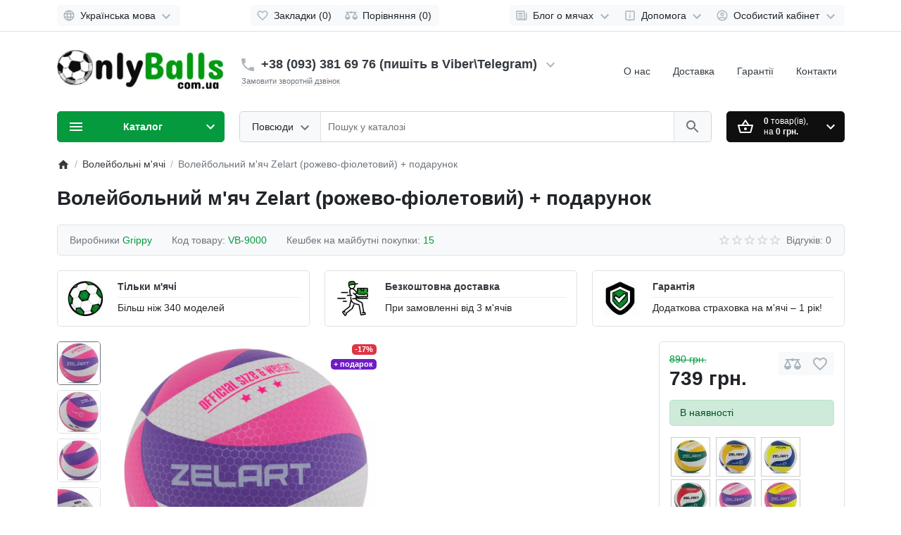

--- FILE ---
content_type: text/html; charset=utf-8
request_url: https://onlyballs.com.ua/ua/kupit-myach-voleybolnyy-mikasa/vb-9000-5
body_size: 40955
content:
<!DOCTYPE html>
<html prefix="og: https://ogp.me/ns# fb: https://ogp.me/ns/fb# product: https://ogp.me/ns/product# business: https://ogp.me/ns/business# place: http://ogp.me/ns/place#"  dir="ltr" lang="uk" >
<head>

                    <!-- Google Marketing Tools Opencart - https://devmanextensions.com -->
                                                    <script>
                            //Google Marketing Tools https://devmanextensions.com/ - Declare basic variables 
                            var dataLayer = [];
					        var gmt_ajax_link_data = 'https://onlyballs.com.ua/index.php?route=extension/module/gmt_datalayer/setup&v=2f26dfcf-2c9a-408e-8f8c-aa0b30473a98';
					        var eeMultiChanelVisitProductPageStep = 0;
                            var eeMultiChanelAddToCartStep = 0;
                            var eeMultiChanelVisitCartPageStep = 0;
                            var eeMultiChanelVisitCheckoutStep = 0;
                            var eeMultiChanelFinishOrderStep = 0;
                            var productHrefs = [];
                            var promotionHrefs = [];
                     </script><script>(function(w,d,s,l,i){w[l]=w[l]||[];w[l].push({'gtm.start':
					new Date().getTime(),event:'gtm.js'});var f=d.getElementsByTagName(s)[0],
					j=d.createElement(s),dl=l!='dataLayer'?'&l='+l:'';j.async=true;j.src=
					'https://www.googletagmanager.com/gtm.js?id='+i+dl;f.parentNode.insertBefore(j,f);
					})(window,document,'script','dataLayer','GTM-N7PLFBSC');</script>
<script> var datalayer_data = {"general_data":{"current_view":"product","current_list":"product: VB-9000 - \u0412\u043e\u043b\u0435\u0439\u0431\u043e\u043b\u044c\u043d\u0438\u0439 \u043c\\\\'\u044f\u0447 Zelart (\u0440\u043e\u0436\u0435\u0432\u043e-\u0444\u0456\u043e\u043b\u0435\u0442\u043e\u0432\u0438\u0439) + \u043f\u043e\u0434\u0430\u0440\u0443\u043d\u043e\u043a","current_currency":"UAH","current_categories":["\u0412\u043e\u043b\u0435\u0439\u0431\u043e\u043b\u044c\u043d\u0456 \u043c'\u044f\u0447\u0456"],"store_name":"\u041a\u0443\u043f\u0438\u0442\u0438 \u043c\\'\u044f\u0447\u0456: \u0437\u043d\u0438\u0436\u043a\u0438 \u0434\u043e 70% - \u0406\u043d\u0442\u0435\u0440\u043d\u0435\u0442-\u043c\u0430\u0433\u0430\u0437\u0438\u043d \u043c\\'\u044f\u0447\u0456\u0432 OnlyBalls","userId":0,"string_searched":"","cart_products":[],"debug_enabled":false},"product_details":{"reviews":[],"product":{"product_id":"3935","product_id_ee":"3935","product_id_gdr_1":"3935","product_id_gdr_2":"3935","product_id_fb":"3935","prices":{"price":{"price":739,"without_tax":739,"taxes":0},"base_price":{"price":890,"without_tax":890,"taxes":0},"special":{"price":739,"without_tax":739,"taxes":0},"price_euro":{"price":23.57,"without_tax":23.57,"taxes":0}},"image_url":"https:\/\/onlyballs.com.ua\/image\/cachewebp\/catalog\/2023\/Zelart\/d08bf328-e887-11ec-9e40-d45d64415ba4-00000277517-500x500.webp","url":"http:\/\/onlyballs.com.ua\/ua\/kupit-myach-voleybolnyy-mikasa\/vb-9000-5","priceValidUntil":"2028-12-31","meta_description":"\u0412\u043e\u043b\u0435\u0439\u0431\u043e\u043b\u044c\u043d\u0438\u0439 \u043c'\u044f\u0447 Zelart\r\n\u0420\u0435\u043a\u043e\u043c\u0435\u043d\u0434\u0430\u0446\u0456\u0457: \u0434\u043b\u044f \u0442\u0440\u0435\u043d\u0443\u0432\u0430\u043d\u044c \u0442\u0430 \u0456\u0433\u043e\u0440.\r\n\u041e\u0441\u043e\u0431\u043b\u0438\u0432\u043e\u0441\u0442\u0456: \u041f\u0440\u0438\u0437\u043d\u0430\u0447\u0435\u043d\u0438\u0439 \u0434\u043b\u044f \u0442\u0440\u0435\u043d\u0443\u0432\u0430\u043d\u044c \u0442\u0430 \u0456\u0433\u043e\u0440. \u0414\u0443\u0436\u0435 \u043c'\u044f\u043a\u0438\u0439 \u0456 \u043f\u0440\u0438\u0454\u043c\u043d\u0438\u0439 \u043d\u0430 \u0434\u043e\u0442\u0438\u043a. \u0412\u0438\u043a\u043e\u043d\u0430\u043d\u0438\u0439 \u043c'\u044f\u0447 \u0432 \u043e\u0444\u0456\u0446\u0456\u0439\u043d\u043e\u043c\u0443 \u0440\u043e\u0437\u043c\u0456\u0440\u0456.","name":"\u0412\u043e\u043b\u0435\u0439\u0431\u043e\u043b\u044c\u043d\u0438\u0439 \u043c'\u044f\u0447 Zelart (\u0440\u043e\u0436\u0435\u0432\u043e-\u0444\u0456\u043e\u043b\u0435\u0442\u043e\u0432\u0438\u0439) + \u043f\u043e\u0434\u0430\u0440\u0443\u043d\u043e\u043a","manufacturer":"Grippy","category":"\u0412\u043e\u043b\u0435\u0439\u0431\u043e\u043b\u044c\u043d\u0456 \u043c\\'\u044f\u0447\u0456","model":"VB-9000","sku":"","mpn":"+ \u043f\u043e\u0434\u0430\u0440\u043e\u043a","availability":"https:\/\/schema.org\/InStock","sizes_domodi":"","variant":"","quantity":"1","ratingValue":0,"reviewCount":0}},"products_listed":[]}; </script>
<script> var fb_api_track_info = {"event_name":"ViewContent","content_type":"product","currency":"UAH","value":739,"content_ids":["3935"],"content_name":"\u0412\u043e\u043b\u0435\u0439\u0431\u043e\u043b\u044c\u043d\u0438\u0439 \u043c'\u044f\u0447 Zelart (\u0440\u043e\u0436\u0435\u0432\u043e-\u0444\u0456\u043e\u043b\u0435\u0442\u043e\u0432\u0438\u0439) + \u043f\u043e\u0434\u0430\u0440\u0443\u043d\u043e\u043a","content_category":"\u0412\u043e\u043b\u0435\u0439\u0431\u043e\u043b\u044c\u043d\u0456 \u043c'\u044f\u0447\u0456","contents":[{"id":"3935","quantity":1,"item_price":739}],"num_items":1,"event_source_url":"https:\/\/onlyballs.com.ua\/ua\/kupit-myach-voleybolnyy-mikasa\/vb-9000-5"}; </script>
                                            <!-- Google Marketing Tools Opencart - https://devmanextensions.com -->
                
<meta charset="UTF-8">
<meta name="viewport" content="width=device-width, initial-scale=1">
<meta http-equiv="X-UA-Compatible" content="IE=edge">
<meta name="theme-color" content="#ffffff">
<title>Волейбольний м'яч Zelart (рожево-фіолетовий) + подарунок</title>

      
<base href="https://onlyballs.com.ua/">
<meta name="description" content="Волейбольний м'яч Zelart
Рекомендації: для тренувань та ігор.
Особливості: Призначений для тренувань та ігор. Дуже м'який і приємний на дотик. Виконаний м'яч в офіційному розмірі.">
<meta property="og:title" content="Волейбольний м'яч Zelart (рожево-фіолетовий) + подарунок" />
<meta property="og:type" content="website" />
<meta property="og:url" content="https://onlyballs.com.ua/ua/kupit-myach-voleybolnyy-mikasa/vb-9000-5" />
<meta property="og:image" content="https://onlyballs.com.ua/image/cachewebp/catalog/2023/Zelart/d08bf328-e887-11ec-9e40-d45d64415ba4-00000277517-800x800.webp" />
<script>
  var debounce = (callback, interval) => {
    var timeout;
    return function(...arguments) {
      clearTimeout(timeout);
      timeout = setTimeout(callback, interval, ...arguments);
    };
  }
    var toasts_timeout = 0;
  </script>
<link href="catalog/view/theme/ft_frame/bootstrap/css/bootstrap.min.css" rel="preload" as="style">
<link href="catalog/view/theme/ft_frame/stylesheet/stylesheet.css" rel="preload" as="style">
<link href="catalog/view/theme/ft_frame/bootstrap/css/bootstrap.min.css" rel="stylesheet">
<link href="catalog/view/theme/ft_frame/stylesheet/stylesheet.css" rel="stylesheet">
<link href="catalog/view/theme/ft_frame/javascript/owl-carousel/owl.carousel.min.css" rel="preload" as="style">
<link href="catalog/view/theme/ft_frame/javascript/owl-carousel/owl.carousel.min.css" type="text/css" rel="stylesheet" media="screen">
<link href="catalog/view/javascript/blog/colorbox/css/0/colorbox.css" rel="preload" as="style">
<link href="catalog/view/javascript/blog/colorbox/css/0/colorbox.css" type="text/css" rel="stylesheet" media="screen">
<link href="image/seocms.css" rel="preload" as="style">
<link href="image/seocms.css" type="text/css" rel="stylesheet" media="screen">
<link href="catalog/view/theme/ft_frame/stylesheet/custom.css" rel="preload" as="style">
<link href="catalog/view/theme/ft_frame/stylesheet/custom.css" rel="stylesheet">
<link href="catalog/view/theme/ft_frame/javascript/jquery-3.5.1.min.js" rel="preload" as="script">
<link href="catalog/view/theme/ft_frame/bootstrap/js/popper.min.js" rel="preload" as="script">
<link href="catalog/view/theme/ft_frame/bootstrap/js/bootstrap.min.js" rel="preload" as="script">
<script src="catalog/view/theme/ft_frame/javascript/jquery-3.5.1.min.js"></script>
<script src="catalog/view/theme/ft_frame/bootstrap/js/popper.min.js"></script>
<script src="catalog/view/theme/ft_frame/bootstrap/js/bootstrap.min.js"></script>
<link href="catalog/view/theme/ft_frame/javascript/owl-carousel/owl.carousel.min.js" rel="preload" as="script">
<script src="catalog/view/theme/ft_frame/javascript/owl-carousel/owl.carousel.min.js"></script>
<link href="catalog/view/javascript/blog/colorbox/jquery.colorbox.js" rel="preload" as="script">
<script src="catalog/view/javascript/blog/colorbox/jquery.colorbox.js"></script>
<link href="catalog/view/javascript/blog/blog.color.js" rel="preload" as="script">
<script src="catalog/view/javascript/blog/blog.color.js"></script>
<link href="catalog/view/javascript/do-not-track.js" rel="preload" as="script">
<script src="catalog/view/javascript/do-not-track.js"></script>
<link href="catalog/view/javascript/devmanextensions_gmt/data_layer_events.js" rel="preload" as="script">
<script src="catalog/view/javascript/devmanextensions_gmt/data_layer_events.js"></script>
<link href="catalog/view/theme/ft_frame/javascript/common.js" rel="preload" as="script">
<link href="https://onlyballs.com.ua/ua/kupit-myach-voleybolnyy-mikasa/vb-9000-5" rel="canonical">
<link href="https://onlyballs.com.ua/image/catalog/demo/banners/Logo/w128h1281371935541score128x12832.png" rel="icon">
<script async src="https://www.googletagmanager.com/gtag/js?id=UA-104344652-1"></script><script>if (typeof doNotTrackMe !== "function" || !doNotTrackMe()) {
window.dataLayer = window.dataLayer || [];
function gtag(){dataLayer.push(arguments);}
gtag('js', new Date());
gtag('config','UA-104344652-1',{"cookie_flags":"SameSite=None;Secure","anonymize_ip":true});
gtag('event', 'view_item',{"non_interaction":true,"items":[{"id":3935,"name":"\u0412\u043e\u043b\u0435\u0439\u0431\u043e\u043b\u044c\u043d\u0438\u0439 \u043c'\u044f\u0447 Zelart (\u0440\u043e\u0436\u0435\u0432\u043e-\u0444\u0456\u043e\u043b\u0435\u0442\u043e\u0432\u0438\u0439) + \u043f\u043e\u0434\u0430\u0440\u0443\u043d\u043e\u043a","brand":"Grippy","quantity":1,"list":"\u0412\u043e\u043b\u0435\u0439\u0431\u043e\u043b\u044c\u043d\u044b\u0435 \u043c\u044f\u0447\u0438","category":"\u0418\u0433\u0440\u043e\u0432\u044b\u0435 \u0432\u0438\u0434\u044b \u0441\u043f\u043e\u0440\u0442\u0430/\u041c\u044f\u0447\u0438/\u0412\u043e\u043b\u0435\u0439\u0431\u043e\u043b\u044c\u043d\u044b\u0435 \u043c\u044f\u0447\u0438","price":739}],"send_to":"UA-104344652-1","event_label":"\u0412\u043e\u043b\u0435\u0439\u0431\u043e\u043b\u044c\u043d\u0438\u0439 \u043c'\u044f\u0447 Zelart (\u0440\u043e\u0436\u0435\u0432\u043e-\u0444\u0456\u043e\u043b\u0435\u0442\u043e\u0432\u0438\u0439) + \u043f\u043e\u0434\u0430\u0440\u0443\u043d\u043e\u043a"});
gtag('config','AW-751996164',{'cookie_flags':'SameSite=None;Secure'});
gtag('event','view_item',{"send_to":"AW-751996164","non_interaction":true,"value":739,"items":[{"id":"3935","google_business_vertical":"retail"}]});}</script>
<script type="text/javascript">
(function(d, w, s) {
    var widgetHash = 'KC3baPqTKWWSUFb8W9UL', bch = d.createElement(s); bch.type = 'text/javascript'; bch.async = true;
    bch.src = '//widgets.binotel.com/chat/widgets/' + widgetHash + '.js';
    var sn = d.getElementsByTagName(s)[0]; sn.parentNode.insertBefore(bch, sn);
})(document, window, 'script');
</script>
<!-- Google tag (gtag.js) -->
<script async src="https://www.googletagmanager.com/gtag/js?id=G-3D7P2MSTQQ"></script>
<script>
  window.dataLayer = window.dataLayer || [];
  function gtag(){dataLayer.push(arguments);}
  gtag('js', new Date());

  gtag('config', 'G-3D7P2MSTQQ');
</script>
<!--microdatapro 7.8 twitter cards start -->
<meta property="twitter:card" content="summary_large_image" />
<meta property="twitter:creator" content="https://twitter.com/onlyballsu" />
<meta property="twitter:site" content="Волейбольний м'яч Zelart (рожево-фіолетовий) + подарунок" />
<meta property="twitter:title" content="Волейбольний м'яч Zelart (рожево-фіолетовий) + подарунок" />
<meta property="twitter:description" content="Волейбольний м'яч Zelart
Рекомендації: для тренувань та ігор.
Особливості: Призначений для тренувань та ігор. Дуже м'який і приємний на дотик. Виконаний м'яч в офіційному розмірі." />
<meta property="twitter:image" content="https://onlyballs.com.ua/image/cachewebp/catalog/2023/Zelart/d08bf328-e887-11ec-9e40-d45d64415ba4-00000277517-500x500.webp" />
<meta property="twitter:image:alt" content="Волейбольний м'яч Zelart (рожево-фіолетовий) + подарунок" />
<!--microdatapro 7.8 twitter cards end -->
<!--microdatapro 7.8 open graph start -->
<meta property="og:locale" content="uk-ua">
<meta property="og:rich_attachment" content="true">
<meta property="og:site_name" content="Інтернет-магазин м'ячів OnlyBalls.com.ua">
<meta property="og:type" content="product" />
<meta property="og:title" content="Волейбольний м'яч Zelart (рожево-фіолетовий) + подарунок" />
<meta property="og:description" content="Волейбольний м'яч Zelart
Рекомендації: для тренувань та ігор.
Особливості: Призначений для тренувань та ігор. Дуже м'який і приємний на дотик. Виконаний м'яч в офіційному розмірі." />
<meta property="og:image" content="https://onlyballs.com.ua/image/cachewebp/catalog/2023/Zelart/d08bf328-e887-11ec-9e40-d45d64415ba4-00000277517-500x500.webp" />
<meta property="og:image:secure_url" content="https://onlyballs.com.ua/image/cachewebp/catalog/2023/Zelart/d08bf328-e887-11ec-9e40-d45d64415ba4-00000277517-500x500.webp" />
<meta property="og:image:width" content="1200"> 
<meta property="og:image:height" content="600">
<meta property="og:image" content="https://onlyballs.com.ua/image/cachewebp/catalog/2023/Zelart/d08bf328-e887-11ec-9e40-d45d64415ba4-00000277518-500x500.webp" />
<meta property="og:image:secure_url" content="https://onlyballs.com.ua/image/cachewebp/catalog/2023/Zelart/d08bf328-e887-11ec-9e40-d45d64415ba4-00000277518-500x500.webp" />
<meta property="og:image" content="https://onlyballs.com.ua/image/cachewebp/catalog/2023/Zelart/d08bf328-e887-11ec-9e40-d45d64415ba4-00000277519-500x500.webp" />
<meta property="og:image:secure_url" content="https://onlyballs.com.ua/image/cachewebp/catalog/2023/Zelart/d08bf328-e887-11ec-9e40-d45d64415ba4-00000277519-500x500.webp" />
<meta property="og:image" content="https://onlyballs.com.ua/image/cachewebp/catalog/2023/Zelart/d08bf328-e887-11ec-9e40-d45d64415ba4-00000277520-500x500.webp" />
<meta property="og:image:secure_url" content="https://onlyballs.com.ua/image/cachewebp/catalog/2023/Zelart/d08bf328-e887-11ec-9e40-d45d64415ba4-00000277520-500x500.webp" />
<meta property="og:url" content="http://onlyballs.com.ua/ua/kupit-myach-voleybolnyy-mikasa/vb-9000-5">
<meta property="business:contact_data:street_address" content="проспект Воздухофлотский 74" />
<meta property="business:contact_data:locality" content="Киев" />
<meta property="business:contact_data:postal_code" content="03151" />
<meta property="business:contact_data:country_name" content="Украина" />
<meta property="place:location:latitude" content="50.4160868" />
<meta property="place:location:longitude" content="30.4474161" />
<meta property="business:contact_data:email" content="sale@sportmall.com.ua"/>
<meta property="business:contact_data:phone_number" content="+38-068-687-36-83"/>
<meta property="product:product_link" content="http://onlyballs.com.ua/ua/kupit-myach-voleybolnyy-mikasa/vb-9000-5">
<meta property="product:brand" content="Grippy">
<meta property="product:category" content="Волейбольні м ячі">
<meta property="product:availability" content="instock">
<meta property="product:condition" content="new">
<meta property="product:material" content="Полиуретан">
<meta property="product:size" content="№5">
<meta property="product:target_gender" content="unisex">
<meta property="product:price:amount" content="890">
<meta property="product:price:currency" content="UAH">
<meta property="product:sale_price:amount" content="739">
<meta property="product:sale_price:currency" content="UAH">
<!--microdatapro 7.8 open graph end -->
 
<link rel="alternate"  hreflang="ru" href="http://onlyballs.com.ua/kupit-myach-voleybolnyy-mikasa/vb-9000-5" />

<link rel="alternate"   hreflang="uk" href="http://onlyballs.com.ua/ua/kupit-myach-voleybolnyy-mikasa/vb-9000-5" />
<link rel="alternate"   hreflang="x-default" href="http://onlyballs.com.ua/ua/kupit-myach-voleybolnyy-mikasa/vb-9000-5" />
</head>
<body class="loading ">

	<!-- info-pannel top -->
	 
				

                    <!-- Google Marketing Tools Opencart - https://devmanextensions.com -->
                                                    <noscript><iframe src="https://www.googletagmanager.com/ns.html?id=GTM-N7PLFBSC"
					height="0" width="0" style="display:none;visibility:hidden"></iframe></noscript>
                                            <!-- Google Marketing Tools Opencart - https://devmanextensions.com -->
                


<header>
	<nav id="top" class="border-bottom py-2 bg-white">
		<div class="container">
			<div class="row no-gutters">
								<div class="col-auto">
					<div class="btn-group">
						

<div class="btn-group">
<button class="btn btn-light dropdown-toggle p-1 px-sm-2" data-toggle="dropdown" aria-label="Language">
<span class="row no-gutters align-items-start">
<span class="col-auto mx-2 mx-lg-0">
<svg class="d-block ft-icon-18 text-gray-500 darker-on-hover" viewbox="0 0 24 24" xmlns="http://www.w3.org/2000/svg" >
<path d="M11.99 2C6.47 2 2 6.48 2 12s4.47 10 9.99 10C17.52 22 22 17.52 22 12S17.52 2 11.99 2zm6.93 6h-2.95c-.32-1.25-.78-2.45-1.38-3.56 1.84.63 3.37 1.91 4.33 3.56zM12 4.04c.83 1.2 1.48 2.53 1.91 3.96h-3.82c.43-1.43 1.08-2.76 1.91-3.96zM4.26 14C4.1 13.36 4 12.69 4 12s.1-1.36.26-2h3.38c-.08.66-.14 1.32-.14 2 0 .68.06 1.34.14 2H4.26zm.82 2h2.95c.32 1.25.78 2.45 1.38 3.56-1.84-.63-3.37-1.9-4.33-3.56zm2.95-8H5.08c.96-1.66 2.49-2.93 4.33-3.56C8.81 5.55 8.35 6.75 8.03 8zM12 19.96c-.83-1.2-1.48-2.53-1.91-3.96h3.82c-.43 1.43-1.08 2.76-1.91 3.96zM14.34 14H9.66c-.09-.66-.16-1.32-.16-2 0-.68.07-1.35.16-2h4.68c.09.65.16 1.32.16 2 0 .68-.07 1.34-.16 2zm.25 5.56c.6-1.11 1.06-2.31 1.38-3.56h2.95c-.96 1.65-2.49 2.93-4.33 3.56zM16.36 14c.08-.66.14-1.32.14-2 0-.68-.06-1.34-.14-2h3.38c.16.64.26 1.31.26 2s-.1 1.36-.26 2h-3.38z"/>
</svg>
</span>
<span class="col-auto d-none d-lg-block ml-2 mr-1">
Українська мова
</span>
<span class="col-auto d-none d-lg-block">
<svg class="d-block ft-icon-24 text-gray-500 darker-on-hover" viewbox="0 0 24 24" xmlns="http://www.w3.org/2000/svg" >
<path transform="translate(0 2)" d="M7.41 7.84L12 12.42l4.59-4.58L18 9.25l-6 6-6-6z"/>
</svg>
</span>
</span>
</button>

<div class="dropdown-menu">
<div id="ft-form-language">
<a href="http://onlyballs.com.ua/kupit-myach-voleybolnyy-mikasa/vb-9000-5" class="dropdown-item language-select">
Русский язык
 </a>
<span class="dropdown-item d-lg-none font-weight-bold">
Українська мова
</span>
</div>
</div>


</div>


            						
            					</div>
				</div>
				
				<div class="col text-center">
          					<div class="btn-group">
            						<a class="btn btn-light p-1 px-sm-2" href="https://onlyballs.com.ua/ua/index.php?route=account/wishlist">
							<span class="row no-gutters align-items-start">
								<span class="col-auto mx-2 mx-lg-0">
									<svg class="d-block ft-icon-18 text-gray-500 darker-on-hover" viewBox="0 0 24 24" xmlns="http://www.w3.org/2000/svg" >
										<path d="M16.5 3c-1.74 0-3.41.81-4.5 2.09C10.91 3.81 9.24 3 7.5 3 4.42 3 2 5.42 2 8.5c0 3.78 3.4 6.86 8.55 11.54L12 21.35l1.45-1.32C18.6 15.36 22 12.28 22 8.5 22 5.42 19.58 3 16.5 3zm-4.4 15.55l-.1.1-.1-.1C7.14 14.24 4 11.39 4 8.5 4 6.5 5.5 5 7.5 5c1.54 0 3.04.99 3.57 2.36h1.87C13.46 5.99 14.96 5 16.5 5c2 0 3.5 1.5 3.5 3.5 0 2.89-3.14 5.74-7.9 10.05z"/>
									</svg>
								</span>
								<span class="col-auto d-none d-md-block ml-2 mr-1" id="wishlist-total">
									Закладки (0)
								</span>
							</span>
						</a>
                        						<a class="btn btn-light p-1 px-sm-2" href="https://onlyballs.com.ua/ua/index.php?route=product/compare">
							<span class="row no-gutters align-items-start">
								<span class="col-auto mx-2 mx-lg-0">
									<svg class="d-block ft-icon-18 text-gray-500 darker-on-hover" viewBox="0 0 24 24" xmlns="http://www.w3.org/2000/svg" >
										<path d="M 12 4 A 2 2 0 0 0 10.269531 5 L 5 5 L 2 5 L 2 7 L 4 7 L 0 15 C 0 17.761 2.239 20 5 20 C 7.761 20 10 17.761 10 15 L 6 7 L 10.271484 7 A 2 2 0 0 0 12 8 A 2 2 0 0 0 13.730469 7 L 18 7 L 14 15 C 14 17.761 16.239 20 19 20 C 21.761 20 24 17.761 24 15 L 20 7 L 22 7 L 22 5 L 13.728516 5 A 2 2 0 0 0 12 4 z M 5 9.0214844 L 7.9882812 15 L 2.0117188 15 L 5 9.0214844 z M 19 9.0214844 L 21.988281 15 L 16.011719 15 L 19 9.0214844 z"/>
									</svg>
								</span>
								<span class="col-auto d-none d-md-block ml-2 mr-1" id="compare-total">
									Порівняння (0)
								</span>
							</span>
						</a>
            					</div>
          				</div>

				<div class="col-auto">
					<div class="btn-group">
						<div class="btn-group">
	<a class="btn btn-light dropdown-toggle p-1 px-sm-2" href="#" title="Блог о мячах" data-toggle="dropdown">
		<span class="row no-gutters align-items-start">
			<span class="col-auto mx-2 mx-lg-0">
				<svg class="d-block ft-icon-18 text-gray-500 darker-on-hover" viewBox="0 0 24 24" xmlns="http://www.w3.org/2000/svg" >
					<path d="M 2 3 L 2 18 C 2 19.64497 3.3550302 21 5 21 L 19 21 C 20.64497 21 22 19.64497 22 18 L 22 7 L 20 7 L 20 18 C 20 18.56503 19.56503 19 19 19 C 18.43497 19 18 18.56503 18 18 L 18 3 L 2 3 z M 4 5 L 16 5 L 16 18 C 16 18.388348 16.278986 18.657986 16.416016 19 L 5 19 C 4.4349698 19 4 18.56503 4 18 L 4 5 z M 6 7 L 6 10 L 14 10 L 14 7 L 6 7 z M 6 12 L 6 14 L 14 14 L 14 12 L 6 12 z M 6 16 L 6 18 L 14 18 L 14 16 L 6 16 z"/>
				</svg>
			</span>
			<span class="col-auto d-none d-lg-block ml-2 mr-1">
				Блог о мячах
			</span>
			<span class="col-auto d-none d-lg-block">
				<svg class="d-block ft-icon-24 text-gray-500 darker-on-hover" viewBox="0 0 24 24" xmlns="http://www.w3.org/2000/svg" >
					<path transform="translate(0 2)" d="M7.41 7.84L12 12.42l4.59-4.58L18 9.25l-6 6-6-6z"/>
				</svg>
			</span>
		</span>
	</a>
	<div class="dropdown-menu dropdown-menu-right">
				<div class="dropdown-divider"></div>
		<a class="dropdown-item see-all" href="http://onlyballs.com.ua/ua/index.php?route=blog/latest">Переглянути все Блог о мячах</a>
	</div>
</div>

						<div class="btn-group">
	<a class="btn btn-light dropdown-toggle p-1 px-sm-2" href="#" title="Помощь" data-toggle="dropdown">
		<span class="row no-gutters align-items-start">
			<span class="col-auto mx-2 mx-lg-0">
				<svg class="d-block ft-icon-18 text-gray-500 darker-on-hover" viewBox="0 0 24 24" xmlns="http://www.w3.org/2000/svg" >
					<path d="M 5 3 C 3.9069372 3 3 3.9069372 3 5 L 3 19 C 3 20.093063 3.9069372 21 5 21 L 10.029297 21 L 12 23.007812 L 13.970703 21 L 19 21 C 20.093063 21 21 20.093063 21 19 L 21 5 C 21 3.9069372 20.093063 3 19 3 L 5 3 z M 5 5 L 19 5 L 19 19 L 13.130859 19 L 12 20.152344 L 10.869141 19 L 5 19 L 5 5 z M 11 7 L 11 9 L 13 9 L 13 7 L 11 7 z M 11 11 L 11 17 L 13 17 L 13 11 L 11 11 z"/>
				</svg>
			</span>
			<span class="col-auto d-none d-lg-block ml-2 mr-1">
				Допомога
			</span>
			<span class="col-auto d-none d-lg-block">
				<svg class="d-block ft-icon-24 text-gray-500 darker-on-hover" viewBox="0 0 24 24" xmlns="http://www.w3.org/2000/svg" >
					<path transform="translate(0 2)" d="M7.41 7.84L12 12.42l4.59-4.58L18 9.25l-6 6-6-6z"/>
				</svg>
			</span>
		</span>
	</a>
	<div class="dropdown-menu dropdown-menu-right text-right">
				<a class="dropdown-item" href="/ua/contacts">Є питання?</a>
				<a class="dropdown-item" href="/ua/dostavka-oplata">Доставка і оплата</a>
				<a class="dropdown-item" href="/ua/index.php?route=information/information&amp;information_id=8">Повернення товару</a>
				<a class="dropdown-item" href="/ua/podarochnaya-karta-myach">Подарункові карти</a>
			</div>
</div>


            						<div class="btn-group">
							<a class="btn btn-light dropdown-toggle p-1 px-sm-2" href="#" title="Особистий кабінет" data-toggle="dropdown">
								<span class="row no-gutters align-items-start">
									<span class="col-auto mx-2 mx-lg-0">
										<svg class="d-block ft-icon-18 text-gray-500 darker-on-hover" viewBox="0 0 24 24" xmlns="http://www.w3.org/2000/svg" >
											<path d="M12 2C6.48 2 2 6.48 2 12s4.48 10 10 10 10-4.48 10-10S17.52 2 12 2zM7.07 18.28c.43-.9 3.05-1.78 4.93-1.78s4.51.88 4.93 1.78C15.57 19.36 13.86 20 12 20s-3.57-.64-4.93-1.72zm11.29-1.45c-1.43-1.74-4.9-2.33-6.36-2.33s-4.93.59-6.36 2.33C4.62 15.49 4 13.82 4 12c0-4.41 3.59-8 8-8s8 3.59 8 8c0 1.82-.62 3.49-1.64 4.83zM12 6c-1.94 0-3.5 1.56-3.5 3.5S10.06 13 12 13s3.5-1.56 3.5-3.5S13.94 6 12 6zm0 5c-.83 0-1.5-.67-1.5-1.5S11.17 8 12 8s1.5.67 1.5 1.5S12.83 11 12 11z"/>
										</svg>
									</span>
									<span class="col-auto d-none d-lg-block ml-2 mr-1">
										Особистий кабінет
									</span>
									<span class="col-auto d-none d-lg-block">
										<svg class="d-block ft-icon-24 text-gray-500 darker-on-hover" viewBox="0 0 24 24" xmlns="http://www.w3.org/2000/svg" >
											<path transform="translate(0 2)" d="M7.41 7.84L12 12.42l4.59-4.58L18 9.25l-6 6-6-6z"/>
										</svg>
									</span>
								</span>
							</a>
							<div class="dropdown-menu dropdown-menu-right text-right">
																<a class="dropdown-item" href="https://onlyballs.com.ua/ua/simpleregister">Реєстрація</a>
								<a class="dropdown-item" href="https://onlyballs.com.ua/ua/index.php?route=account/login">Авторизація</a>
															</div>
						</div>
            					</div>
				</div>
			</div>
		</div>
	</nav>
	<div class="container">
		<div class="row align-items-center">
			<div class="col-12 col-lg-3 col-aside order-lg-1">
        <div class="row align-items-center no-gutters">
                    <div class="col-auto d-lg-none">
            <button class="btn btn-link p-2 rounded-lg shadow-none" data-toggle="modal" data-target="#ftModalMenu">
              <svg class="d-block text-dark" width="28px" height="28px" fill="currentColor" viewBox="0 0 24 24"  xmlns="http://www.w3.org/2000/svg">
      					<path d="M3 18h18v-2H3v2zm0-5h18v-2H3v2zm0-7v2h18V6H3z"/>
      				</svg>
            </button>
          </div>
                    <div class="col">
            <div id="logo" class="text-center text-lg-left my-3 my-lg-4">
    					            <a href="http://onlyballs.com.ua/ua">
        <img src="https://onlyballs.com.ua/image/cachewebp/catalog/Rozetka/2021/Lite/logo875785-300x90.webp"  alt="Інтернет-магазин м'ячів OnlyBalls.com.ua" class="img-fluid" />
      </a>
          				</div>
          </div>
                    <div class="col-auto d-lg-none">
            <button class="btn btn-link p-2 rounded-lg shadow-none position-relative" data-toggle="modal" data-target="#ft_popup_cart">
              <svg class="d-block text-dark" width="28px" height="28px"  fill="currentColor" viewBox="0 0 24 24"  xmlns="http://www.w3.org/2000/svg">
      					<path d="M22 9h-4.79l-4.38-6.56c-.19-.28-.51-.42-.83-.42s-.64.14-.83.43L6.79 9H2c-.55 0-1 .45-1 1 0 .09.01.18.04.27l2.54 9.27c.23.84 1 1.46 1.92 1.46h13c.92 0 1.69-.62 1.93-1.46l2.54-9.27L23 10c0-.55-.45-1-1-1zM12 4.8L14.8 9H9.2L12 4.8zM18.5 19l-12.99.01L3.31 11H20.7l-2.2 8zM12 13c-1.1 0-2 .9-2 2s.9 2 2 2 2-.9 2-2-.9-2-2-2z"/>
      				</svg>
              <span id="ft_m_cart_total"  class="position-absolute t-0 r-0 mr-0 mt-1 badge rounded-pill text-gray-400"></span>
            </button>
            <script>$(function() { $('#ft_m_cart_total').html($('#ft_cart > button #ft_cart_total .products > b').text()) })</script>
          </div>
                  </div>
			</div>
			<div class="col-12 col-lg-auto order-lg-2">

<div id="h-contacts" class="text-center text-lg-left">
  <div class=" d-none d-lg-block ">
  	<div class="row no-gutters justify-content-center align-items-center mb-1">
  		<div class="col-auto">
  			  			<a href="viber://chat?number=+380933816976">
  			  				<svg class="d-block ft-icon-24 m-0 text-gray-500 darker-on-hover" viewBox="0 0 24 24" xmlns="http://www.w3.org/2000/svg">
  					<path d="M6.62 10.79c1.44 2.83 3.76 5.14 6.59 6.59l2.2-2.2c.27-.27.67-.36 1.02-.24 1.12.37 2.33.57 3.57.57.55 0 1 .45 1 1V20c0 .55-.45 1-1 1-9.39 0-17-7.61-17-17 0-.55.45-1 1-1h3.5c.55 0 1 .45 1 1 0 1.25.2 2.45.57 3.57.11.35.03.74-.25 1.02l-2.2 2.2z"/>
  				</svg>
  			  			</a>
  			  		</div>
  		<div class="col-auto">
  			<div class="h5 m-0 phone-number mx-2">
  				<a href="viber://chat?number=+380933816976" class="text-decoration-none text-dark dark-on-hover">+38 (093) 381 69 76 (пишіть в Viber\Telegram)</a>
  			</div>
  		</div>
  		  		<div class="col-auto">
  			<a href="#ft_header_contacts" data-toggle="modal" data-whatever="contacts">
  				<svg class="d-block  ft-icon-24 m-0 text-gray-500 darker-on-hover" viewBox="0 0 24 24" xmlns="http://www.w3.org/2000/svg">
  					<path d="M7.41 8.59L12 13.17l4.59-4.58L18 10l-6 6-6-6 1.41-1.41z"/>
  				</svg>
  			</a>
  		</div>
  		  	</div>
  	  	  	<small class="d-block ml-lg-1">
  		<a class="text-secondary border-bottom border-bottom-dashed-style text-decoration-none" href="#ft_header_contacts" data-toggle="modal" data-whatever="callback">Замовити зворотній дзвінок</a>
  	</small>
  	  </div>
		<div class="modal fade" id="ft_header_contacts" tabindex="-1" role="dialog">
		<div class="modal-dialog modal-dialog-centered modal-sm" role="document">
			<div class="modal-content text-left">
				<div class="modal-header no-gutters">
					<div class="col-auto">
						<svg class="d-block ft-icon-24 my-0 mr-3 text-gray-500" viewBox="0 0 24 24" xmlns="http://www.w3.org/2000/svg">
							<path d="M21,12.22C21,6.73,16.74,3,12,3c-4.69,0-9,3.65-9,9.28C2.4,12.62,2,13.26,2,14v2c0,1.1,0.9,2,2,2h1v-6.1 c0-3.87,3.13-7,7-7s7,3.13,7,7V19h-8v2h8c1.1,0,2-0.9,2-2v-1.22c0.59-0.31,1-0.92,1-1.64v-2.3C22,13.14,21.59,12.53,21,12.22z"/><circle cx="9" cy="13" r="1"/><circle cx="15" cy="13" r="1"/><path d="M18,11.03C17.52,8.18,15.04,6,12.05,6c-3.03,0-6.29,2.51-6.03,6.45c2.47-1.01,4.33-3.21,4.86-5.89 C12.19,9.19,14.88,11,18,11.03z"/>
						</svg>
					</div>
					<div class="col">
						<div class="h5 modal-title">
							<a class="text-dark" href="https://onlyballs.com.ua/ua/index.php?route=information/contact">Контакти</a>
						</div>
					</div>
					<div class="col-auto">
						<a href="#" class="d-block ml-2" data-dismiss="modal">
							<svg class="d-block ft-icon-24 m-0 text-gray-500 darker-on-hover" viewBox="0 0 24 24" xmlns="http://www.w3.org/2000/svg">
								<path d="M19 6.41L17.59 5 12 10.59 6.41 5 5 6.41 10.59 12 5 17.59 6.41 19 12 13.41 17.59 19 19 17.59 13.41 12z"></path>
							</svg>
						</a>
					</div>
				</div>
				<div class="modal-body">
					<ul class="nav nav-pills nav-pills-light mb-3">
												<li class="nav-item"><a class="nav-link text-dark px-2 py-1 mr-2 active" href="#tab-contacts" data-toggle="tab">Контакти</a></li>
																		<li class="nav-item"><a class="nav-link text-dark px-2 py-1 mr-2" href="#tab-callback" data-toggle="tab">Замовити зворотній дзвінок</a></li>
											</ul>
					<div class="tab-content">
												<div class="tab-pane active" id="tab-contacts">
														<div>
								<hr class="my-2">
																																<div class="row no-gutters align-items-center">
																		<div class="col-auto">
										<div class="h5 m-0 mr-3" >
											<img class="d-block" src="https://onlyballs.com.ua/image/cachewebp/catalog/d_quickcheckout/payment/3536661-24x24.webp"  alt="" />
										</div>
									</div>
																		<div class="col">
										<div class="h6 m-0 ">+38 (093) 381 69 76 - (Telegram)</div>
									</div>
																		<div class="col-auto">
																														<a href="https://t.me/onlyballsshop" class="btn btn-sm btn-success">
											<svg class="d-block ft-icon-18 m-0" viewBox="0 0 24 24" xmlns="http://www.w3.org/2000/svg">
												<path d="M6.62 10.79c1.44 2.83 3.76 5.14 6.59 6.59l2.2-2.2c.27-.27.67-.36 1.02-.24 1.12.37 2.33.57 3.57.57.55 0 1 .45 1 1V20c0 .55-.45 1-1 1-9.39 0-17-7.61-17-17 0-.55.45-1 1-1h3.5c.55 0 1 .45 1 1 0 1.25.2 2.45.57 3.57.11.35.03.74-.25 1.02l-2.2 2.2z"/>
											</svg>
										</a>
																			</div>
																	</div>
																<hr class="my-2">
																								<div class="row no-gutters align-items-center">
																		<div class="col-auto">
										<div class="h5 m-0 mr-3" >
											<img class="d-block" src="https://onlyballs.com.ua/image/cachewebp/catalog/Adidas/new/images-24x24.webp"  alt="" />
										</div>
									</div>
																		<div class="col">
										<div class="h6 m-0 ">+38 (093) 381 69 76 - (Viber)</div>
									</div>
																		<div class="col-auto">
																														<a href="viber://chat?number=+380933816976" class="btn btn-sm btn-success">
											<svg class="d-block ft-icon-18 m-0" viewBox="0 0 24 24" xmlns="http://www.w3.org/2000/svg">
												<path d="M6.62 10.79c1.44 2.83 3.76 5.14 6.59 6.59l2.2-2.2c.27-.27.67-.36 1.02-.24 1.12.37 2.33.57 3.57.57.55 0 1 .45 1 1V20c0 .55-.45 1-1 1-9.39 0-17-7.61-17-17 0-.55.45-1 1-1h3.5c.55 0 1 .45 1 1 0 1.25.2 2.45.57 3.57.11.35.03.74-.25 1.02l-2.2 2.2z"/>
											</svg>
										</a>
																			</div>
																	</div>
																<hr class="my-2">
																								<div class="row no-gutters align-items-center">
																		<div class="col-auto">
										<div class="h5 m-0 mr-3" >
											<img class="d-block" src="https://onlyballs.com.ua/image/cachewebp/catalog/Rozetka/2020/2314324/989087890709-24x24.webp"  alt="" />
										</div>
									</div>
																		<div class="col">
										<div class="h6 m-0 ">sale@onlyballs.com.ua</div>
									</div>
																		<div class="col-auto">
																														<a href="mailto:sale@onlyballs.com.ua" class="btn btn-sm btn-success">
											<svg class="d-block ft-icon-18 m-0" viewBox="0 0 24 24" xmlns="http://www.w3.org/2000/svg">
												<path d="M6.62 10.79c1.44 2.83 3.76 5.14 6.59 6.59l2.2-2.2c.27-.27.67-.36 1.02-.24 1.12.37 2.33.57 3.57.57.55 0 1 .45 1 1V20c0 .55-.45 1-1 1-9.39 0-17-7.61-17-17 0-.55.45-1 1-1h3.5c.55 0 1 .45 1 1 0 1.25.2 2.45.57 3.57.11.35.03.74-.25 1.02l-2.2 2.2z"/>
											</svg>
										</a>
																			</div>
																	</div>
																<hr class="my-2">
															</div>
																				</div>
																		<div class="tab-pane" id="tab-callback">
							<div>
								<form id="ft-callback-form">
									<div class="form-row">
										<div class="col-12 mb-2">
											<div class="position-relative">
												<span class="d-flex h-100 align-items-center position-absolute t-0 l-0 mx-3">
													<svg class="d-block ft-icon-24 text-gray-500 mx-n1" viewBox="0 0 24 24" xmlns="http://www.w3.org/2000/svg">
														<path d="M12 12c2.21 0 4-1.79 4-4s-1.79-4-4-4-4 1.79-4 4 1.79 4 4 4zm0 2c-2.67 0-8 1.34-8 4v2h16v-2c0-2.66-5.33-4-8-4z"/>
													</svg>
												</span>
												<input type="text" name="c_name" class="form-control pl-5" placeholder="Ваше ім`я *" value="">
											</div>
										</div>
										<div class="col-12 mb-2">
											<div class="position-relative">
												<span class="d-flex h-100 align-items-center position-absolute t-0 l-0 mx-3">
													<svg class="d-block ft-icon-24 text-gray-500 mx-n1" height="24" viewBox="0 0 24 24" xmlns="http://www.w3.org/2000/svg">
														<path d="M6.62 10.79c1.44 2.83 3.76 5.14 6.59 6.59l2.2-2.2c.27-.27.67-.36 1.02-.24 1.12.37 2.33.57 3.57.57.55 0 1 .45 1 1V20c0 .55-.45 1-1 1-9.39 0-17-7.61-17-17 0-.55.45-1 1-1h3.5c.55 0 1 .45 1 1 0 1.25.2 2.45.57 3.57.11.35.03.74-.25 1.02l-2.2 2.2z"/>
													</svg>
												</span>
												<input type="tel" name="c_phone"  class="form-control pl-5" placeholder="Ваш телефон *" value="">
											</div>
										</div>
										<div class="col-12">
											<div class="comment-show">
												<a href="#ft_header_contacts-comment" class="text-decoration-none text-secondary" data-toggle="collapse" onclick="$('#ft_header_contacts .comment-show').slideToggle(350)">Коментар...</a>
											</div>
											<div class="collapse position-relative" id="ft_header_contacts-comment">
												<a class="d-block position-absolute t-0 r-0 p-2" data-toggle="collapse" href="#ft_header_contacts-comment" onclick="$('#ft_header_contacts .comment-show').slideToggle(350)">
													<svg class="d-block ft-icon-18 text-gray-500 darker-on-hover" viewBox="0 0 24 24" xmlns="http://www.w3.org/2000/svg">
														<path d="M12 7c2.76 0 5 2.24 5 5 0 .65-.13 1.26-.36 1.83l2.92 2.92c1.51-1.26 2.7-2.89 3.43-4.75-1.73-4.39-6-7.5-11-7.5-1.4 0-2.74.25-3.98.7l2.16 2.16C10.74 7.13 11.35 7 12 7zM2 4.27l2.28 2.28.46.46C3.08 8.3 1.78 10.02 1 12c1.73 4.39 6 7.5 11 7.5 1.55 0 3.03-.3 4.38-.84l.42.42L19.73 22 21 20.73 3.27 3 2 4.27zM7.53 9.8l1.55 1.55c-.05.21-.08.43-.08.65 0 1.66 1.34 3 3 3 .22 0 .44-.03.65-.08l1.55 1.55c-.67.33-1.41.53-2.2.53-2.76 0-5-2.24-5-5 0-.79.2-1.53.53-2.2zm4.31-.78l3.15 3.15.02-.16c0-1.66-1.34-3-3-3l-.17.01z"/>
													</svg>
												</a>
												<textarea name="c_comment" class="form-control pr-5" rows="3" placeholder="Напишіть коментар"></textarea>
											</div>
										</div>
									</div>
								</form>
							</div>
							<div class="my-3">
								Ми зателефонуємо до вас в робочий час
							</div>
							<div class="text-right">
								<button type="button" class="btn btn-primary" id="ft-callback-send" onclick="ft_callback()">
									<span class="row no-gutters alig-items-center">
										<span class="col-auto">
											<span class="loading-icon mr-3">
												<span class="spinner-border ft-icon-18 d-block text-white"></span>
											</span>
										</span>
										<span class="col">
											Надіслати заявку
										</span>
									</span>

								</button>
							</div>
							<script>

								function ft_callback() {

									$('#ft-callback-form input').removeClass('border-danger');
									$('#ft-callback-form .text-danger').remove();

									$.ajax({
										url: 'index.php?route=extension/module/frametheme/ft_contacts/callback',
										type: 'post',
										data: $('#ft-callback-form').serialize(),
										dataType: 'json',
										beforeSend: function() {

											$('#ft-callback-send').addClass('loading').attr('disabled','diasbled');

										},
										complete: function() {

											$('#ft-callback-send').removeClass('loading').removeAttr('disabled');

										},
										success: function(json) {

											if (!json['error']) {

												$('#ft-callback-form').parent().html('<div class="h6 mt-4">' + json['success'] + '</div>');
												$('#ft-callback-send').remove();

											} else {

												if (json['error']['name']) {
													$('#ft-callback-form input[name=\'c_name\']').addClass('border-danger');
													$('#ft-callback-form input[name=\'c_name\']').parent().after('<small class="d-block text-danger">' + json['error']['name'] + '</small>');
												}

												if (json['error']['phone']) {
													$('#ft-callback-form input[name=\'c_phone\']').addClass('border-danger');
													$('#ft-callback-form input[name=\'c_phone\']').parent().after('<small class="d-block text-danger">' + json['error']['phone'] + '</small>');
												}

											}

										},
										error: function(xhr, ajaxOptions, thrownError) {
											console.log(thrownError + "\r\n" + xhr.statusText + "\r\n" + xhr.responseText);
										}
									});
								}


							function ft_contacts_run_scripts() {
								$('#ft_header_contacts-comment').on('shown.bs.collapse', function () {
									$(this).find('textarea').focus();
								});

								$('#ft_header_contacts').on('hidden.bs.modal', function (e) {
									$('#ft-callback-form input').removeClass('border-danger');
									$('#ft-callback-form .text-danger').remove();
								});


								$('#ft_header_contacts').on('show.bs.modal', function (e) {

									var button = $(e.relatedTarget);
									var whatever = button.data('whatever');

									if (whatever == 'callback') {
										$('#ft_header_contacts a[href=\'#tab-callback\']').trigger('click');
									} else if (whatever == 'contacts') {
										$('#ft_header_contacts a[href=\'#tab-contacts\']').trigger('click');
									}

								});


							}

							ft_contacts_run_scripts();

							if ($('input[data-mask]').length > 0) {
								if (typeof jQuery().mask != 'function') {
									$.getScript("catalog/view/theme/ft_frame/javascript/plugins/masked-input/jquery.maskedinput.min.js", function( data, textStatus, jqxhr ) {
										$('input[data-mask]').each(function() {
											$(this).mask($(this).attr('data-mask'));
										});
									});
								} else {
									$('input[data-mask]').each(function() {
										$(this).mask($(this).attr('data-mask'));
									});
								}
							}

							</script>
						</div>
											</div>
				</div>
			</div>
		</div>
	</div>

    <button type="button" id="m-header-contacts-button" class="btn btn-light shadow rounded-circle p-2 p-md-2 d-none d-lg-none mt-3" data-target="#ft_header_contacts" data-toggle="modal" data-whatever="contacts">
    <svg class="d-block ft-icon m-0 text-gray-600 darker-on-hover m-0" width="28" height="28" viewBox="0 0 24 24" xmlns="http://www.w3.org/2000/svg">
      <path d="M6.62 10.79c1.44 2.83 3.76 5.14 6.59 6.59l2.2-2.2c.27-.27.67-.36 1.02-.24 1.12.37 2.33.57 3.57.57.55 0 1 .45 1 1V20c0 .55-.45 1-1 1-9.39 0-17-7.61-17-17 0-.55.45-1 1-1h3.5c.55 0 1 .45 1 1 0 1.25.2 2.45.57 3.57.11.35.03.74-.25 1.02l-2.2 2.2z"/>
    </svg>
  </button>
  <script>
    window.onload = () => {
      var m_header_contacts_button = document.querySelector('#m-header-contacts-button'),
          footer_fixed_buttons = document.querySelector('#footer-fixed-buttons');

      if (m_header_contacts_button != null && footer_fixed_buttons != null) {

        footer_fixed_buttons.append(m_header_contacts_button);
        m_header_contacts_button.classList.remove('d-none');

      }
    }
  </script>
  
  </div>

</div>
			<div class="col-12 col-lg order-lg-6 mb-3 mb-lg-4"><div id="ftSearch" class="position-relative">
	<div class="input-group border border-current text-gray-400 rounded bg-white">
				<div class="input-group-prepend">
			<button class="btn btn-light border-top-0 border-bottom-0 border-left-0 border-right dropdown-toggle select-button py-2 px-3 pr-md-2" type="button" data-toggle="dropdown">
				<span class="row no-gutters align-items-center m-1">
					<span class="col-auto">
						<span class="select-text d-none d-md-block float-left text-truncate mr-1">Повсюди</span>
					</span>
					<span class="col-auto">
						<svg class="d-block ft-icon-24 text-secondary darker-on-hover" viewBox="0 0 24 20" xmlns="http://www.w3.org/2000/svg">
							<path d="M7.41 7.84L12 12.42l4.59-4.58L18 9.25l-6 6-6-6z"></path>
						</svg>
					</span>
				</span>
			</button>
			<div class="select-list dropdown-menu ">
				<span class="dropdown-item cursor-pointer active" data-category="0">Повсюди</span>
								<span class="dropdown-item cursor-pointer" data-category="20">Футбольні м'ячі</span>
								<span class="dropdown-item cursor-pointer" data-category="27">Футзальні м'ячі</span>
								<span class="dropdown-item cursor-pointer" data-category="18">Баскетбольні м'ячі</span>
								<span class="dropdown-item cursor-pointer" data-category="25">Волейбольні м'ячі</span>
								<span class="dropdown-item cursor-pointer" data-category="68">Гандбольні м'ячі</span>
								<span class="dropdown-item cursor-pointer" data-category="75">Мотобольные мячи</span>
								<span class="dropdown-item cursor-pointer" data-category="85">Бейсбольні м'ячі</span>
								<span class="dropdown-item cursor-pointer" data-category="76">М'ячі для регбі</span>
								<span class="dropdown-item cursor-pointer" data-category="77">М'ячі для водного поло</span>
								<span class="dropdown-item cursor-pointer" data-category="91">М'ячі для фітнесу</span>
								<span class="dropdown-item cursor-pointer" data-category="57">Сокси та футбеги</span>
								<span class="dropdown-item cursor-pointer" data-category="62">Спортивні товари</span>
								<span class="dropdown-item cursor-pointer" data-category="148">Мячи б/у</span>
								<span class="dropdown-item cursor-pointer" data-category="154">Друк фотографій на м'ячах</span>
								<span class="dropdown-item cursor-pointer" data-category="149">Акційні пропозиції</span>
								<span class="dropdown-item cursor-pointer" data-category="198">Подарункові картки</span>
								<span class="dropdown-item cursor-pointer" data-category="160">Спорт и увлечения</span>
							</div>
		</div>
				<input type="search" name="search" value="" placeholder="Пошук у каталозі" class="form-control border-left border-0 bg-transparent h-auto text-center text-md-left" autocomplete="off">
		<input type="hidden" name="category_id" value="0" />
        <input type="hidden" name="sub_category" value="true">
        		<div class="input-group-append">
			<button type="button" class="search-button btn btn-light border-top-0 border-bottom-0 border-right-0 border-left py-2 px-3">
				<span class="d-blok my-1">
					<svg class="d-block ft-icon-24 text-secondary darker-on-hover" viewBox="0 0 24 24" xmlns="http://www.w3.org/2000/svg">
						<path d="M15.5 14h-.79l-.28-.27C15.41 12.59 16 11.11 16 9.5 16 5.91 13.09 3 9.5 3S3 5.91 3 9.5 5.91 16 9.5 16c1.61 0 3.09-.59 4.23-1.57l.27.28v.79l5 4.99L20.49 19l-4.99-5zm-6 0C7.01 14 5 11.99 5 9.5S7.01 5 9.5 5 14 7.01 14 9.5 11.99 14 9.5 14z"/>
					</svg>
				</span>
			</button>
		</div>
	</div>
		<div class="dropdown w-100"><div class="livesearch dropdown-menu p-0 border w-100"></div></div>
	</div>
<div class="search-backdrop ft-backdrop bg-black position-fixed t-0 l-0"></div>
<!--noindex-->
<!--googleoff: all-->
<template id="ftLivesearchResults">
	<a class="product dropdown-item text-wrap border-bottom border-gray-150 py-2" href="">
		<span class="row no-gutters">
			<span class="col-auto">
				<span class="d-block position-relative overflow-hidden border rounded my-1 mr-4">
					<svg width="50px" height="50px" class="d-block" viewBox="0 0 1 1" xmlns="http://www.w3.org/2000/svg"></svg>
					<img src="" srcset="" alt="" class="image d-block position-absolute t-0 l-0">
				</span>
			</span>
			<span class="col">
				<span class="name d-block"></span>
								<span class="d-block">
					<s class="special text-danger mr-2"></s>
					<span class="price text-dark mr-2"></span>
				</span>
			</span>
		</span>
	</a>
	<a class="link-all dropdown-item text-wrap text-center result-text" href="">
		<small class="d-block py-1">
		Усі результати (<span class="count"></span>)
		</small>
	</a>
	<span class="spinner dropdown-item disabled text-center p-3">
		<span class="d-block spinner-border text-gray-300 mx-auto"></span>
	</span>
	<span class="message dropdown-item text-wrap text-center disabled py-3 my-1">
		<span class="error">Щось пішло не так :(</span>
		<span class="not-found">Немає збігів</span>
	</span>
</template>
<!--/googleoff: all-->
<!--/noindex-->

<script>

	window.addEventListener('DOMContentLoaded', function(e) {

		var btn_search = document.querySelector('#ftSearch .search-button');

		if (btn_search != null) {

			btn_search.addEventListener('click', function(e) {
				if (typeof ftSearch !== 'undefined' && typeof ftSearch.search == 'function') {
					ftSearch.search(btn_search)
				}
			});

		}

		var caregories_selects = document.querySelectorAll('#ftSearch .select-list .dropdown-item');

		if (caregories_selects != null) {

			caregories_selects.forEach(function(item, i) {

				var category_id = item.getAttribute('data-category');

				item.addEventListener('click', function(e) {
					if (typeof ftSearch !== 'undefined' && typeof ftSearch.category_select == 'function') {
						ftSearch.category_select(e, category_id)
					}
				});

			});
		}

		var	search_field = document.querySelector('#ftSearch [name=\'search\']');

		if (search_field != null) {

			search_field.addEventListener('keypress', function(e) {

				if (typeof ftSearch !== 'undefined' && typeof ftSearch.key_enter == 'function') {
					ftSearch.key_enter(e);

				}
			});

						var ls_script = document.querySelector('#ftLiveSearchScript');

			search_field.addEventListener('input', function(e) {

				if (typeof ftLiveSearchDebounce == 'function') {
					ftLiveSearchDebounce(e, '1', '', '1');
				}

			});

			search_field.addEventListener('focus', function(e) {

				if (typeof ftLiveSearchDebounce == 'function') {
					ftLiveSearchDebounce(e, '1', '', '1');
				}

			});

			search_field.addEventListener('blur', function(e) {

				if (typeof ftLiveSearchDebounce == 'function') {
					ftLiveSearchDebounce(e, '1', '', '1');
				}

			});

			
		}

	});

</script>
</div>
      <div class="col-12 col-lg order-lg-3"><div id="ftHeaderLinks" class="text-center text-lg-right h-100 mw-100">
	<ul class="list-inline d-inline-block my-0 mx-n1">
				<li class="list-inline-item mx-3 mx-sm-3 pt-2 pb-2"><a class="text-dark text-decoration-none border-bottom" href="/ua/about_us">О нас</a></li>
				<li class="list-inline-item mx-3 mx-sm-3 pt-2 pb-2"><a class="text-dark text-decoration-none border-bottom" href="/ua/dostavka-oplata">Доставка</a></li>
				<li class="list-inline-item mx-3 mx-sm-3 pt-2 pb-2"><a class="text-dark text-decoration-none border-bottom" href="/ua/index.php?route=information/information&amp;information_id=8">Гарантії</a></li>
				<li class="list-inline-item mx-3 mx-sm-3 pt-2 pb-2"><a class="text-dark text-decoration-none border-bottom" href="/ua/contacts">Контакти</a></li>
			</ul>
</div>
</div>
      <div class="col-12 order-lg-4"><div class="d-lg-none mx-n1 mx-sm-0 mt-n1"><hr class="mx-n2 mx-sm-0 mb-4"></div></div>
            <div class="col-12 col-md-6 col-lg-auto order-lg-7 mb-lg-4"><div id="ft_cart">
  <button type="button" class="btn btn-primary btn-block py-2 pl-3 pr-2 d-none d-lg-block"  data-toggle="modal"  data-target="#ft_popup_cart" data-loading="Завантаження...">
		<span class="row no-gutters align-items-center my-1">
			<span class="col-auto">
				<span class="cart-icon-wrapper d-block mr-3">
					<span class="loading-icon">
            <span class="spinner-border d-block ft-icon-24 text-white"></span>
					</span>
					<span class="static-icon">
						<svg class="d-block ft-icon-24" viewBox="0 0 24 24" xmlns="http://www.w3.org/2000/svg">
							<path d="M22 9h-4.79l-4.38-6.56c-.19-.28-.51-.42-.83-.42s-.64.14-.83.43L6.79 9H2c-.55 0-1 .45-1 1 0 .09.01.18.04.27l2.54 9.27c.23.84 1 1.46 1.92 1.46h13c.92 0 1.69-.62 1.93-1.46l2.54-9.27L23 10c0-.55-.45-1-1-1zM12 4.8L14.8 9H9.2L12 4.8zM18.5 19l-12.99.01L3.31 11H20.7l-2.2 8zM12 13c-1.1 0-2 .9-2 2s.9 2 2 2 2-.9 2-2-.9-2-2-2z"/>
						</svg>
					</span>
				</span>
			</span>
			<span class="col">
				<span id="ft_cart_total" class="d-block text-center text-lg-left"><span class="products"><b>0</b> товар(ів), </span><span class="prices">на <b>0 грн.</b></span></span>
			</span>
			<span class="col-auto">
        <svg class="d-block ft-icon-24" viewBox="0 0 24 24" xmlns="http://www.w3.org/2000/svg">
					<path d="M7.41 8.59L12 13.17l4.59-4.58L18 10l-6 6-6-6 1.41-1.41z"/>
				</svg>
			</span>
		</span>
	</button>
	<div class="modal fade" id="ft_popup_cart" tabindex="-1" role="dialog">
		<div class="modal-dialog modal-dialog-centered" role="document">
			<div class="modal-content">
				<div class="modal-header no-gutters">
					<div class="col-auto">
						<div class="loading-icon mr-3">
							<div class="spinner-border ft-icon-24 m-0 text-gray-500"></div>
						</div>
						<div class="static-icon mr-3">
							<svg class="d-block ft-icon-24 m-0 text-gray-500" viewBox="0 0 24 24" xmlns="http://www.w3.org/2000/svg">
								<path d="M22 9h-4.79l-4.38-6.56c-.19-.28-.51-.42-.83-.42s-.64.14-.83.43L6.79 9H2c-.55 0-1 .45-1 1 0 .09.01.18.04.27l2.54 9.27c.23.84 1 1.46 1.92 1.46h13c.92 0 1.69-.62 1.93-1.46l2.54-9.27L23 10c0-.55-.45-1-1-1zM12 4.8L14.8 9H9.2L12 4.8zM18.5 19l-12.99.01L3.31 11H20.7l-2.2 8zM12 13c-1.1 0-2 .9-2 2s.9 2 2 2 2-.9 2-2-.9-2-2-2z"/>
							</svg>
						</div>
					</div>
					<div class="col">
						<div class="h5 modal-title">
							Кошик покупок
						</div>
					</div>
					<div class="col-auto">
            <a href="#" class="d-block ml-2" data-dismiss="modal">
        			<svg class="d-block ft-icon-24 m-0 text-gray-500 darker-on-hover" viewBox="0 0 24 24" xmlns="http://www.w3.org/2000/svg">
        				<path d="M19 6.41L17.59 5 12 10.59 6.41 5 5 6.41 10.59 12 5 17.59 6.41 19 12 13.41 17.59 19 19 17.59 13.41 12z"></path>
        			</svg>
        		</a>
					</div>
				</div>
				<div class="modal-body">
					<div class="cart-list">
												<div class="cart-empty text-center p-3">
							Ваш кошик порожній!
						</div>
											</div>
					<div class="cart-mask bg-white position-absolute t-0 b-0 l-0 r-0 d-none"></div>
				</div>
				<div class="modal-footer d-block px-0">
          <div class="m-0 px-3">
  					<div class="row">
  						<div class="col-12 col-sm-4 order-sm-3">
  							<a class="btn btn-primary btn-block text-truncate mb-3 mb-sm-0" href="https://onlyballs.com.ua/ua/simplecheckout">Оформити замовлення</a>
  						</div>
  						<div class="col-5 col-sm-4 order-sm-1">
  							<a href="#" class="btn btn-light btn-block text-truncate" data-dismiss="modal">Повернутись</a>
  						</div>
  						<div class="col-7 col-sm-4 order-sm-2">
  							<a class="btn btn-light btn-block text-truncate" href="http://onlyballs.com.ua/ua/simplecheckout">Перейти до кошика</a>
  						</div>
  					</div>
          </div>
				</div>
			</div>
		</div>
	</div>
</div>
</div>
      			<div class="col-12 col-md-6 col-lg-3 col-aside order-lg-5 mb-lg-4"><nav id="ftMenu" class="dropdown ">
	<button type="button" class="btn btn-block btn-danger shadow-none py-2 pl-3 pr-2 d-none d-lg-block" data-toggle="dropdown">
		<span class="row no-gutters align-items-center my-1">
			<span class="col-auto">
				<svg class="d-block ft-icon-24" viewBox="0 0 24 24"  xmlns="http://www.w3.org/2000/svg">
					<path d="M3 18h18v-2H3v2zm0-5h18v-2H3v2zm0-7v2h18V6H3z"/>
				</svg>
			</span>
			<span class="col">
				<strong>Каталог</strong>
			</span>
			<span class="col-auto">
				<svg class="d-block ft-icon-24" viewBox="0 0 24 24" xmlns="http://www.w3.org/2000/svg">
					<path d="M7.41 8.59L12 13.17l4.59-4.58L18 10l-6 6-6-6 1.41-1.41z"/>
				</svg>
			</span>
		</span>
	</button>
	<div id="d_category_menu_list" class="dropdown-menu category-menu-list shadow border border-top-0 rounded-bottom p-0 m-0 w-100 ">
															<span class="category-menu-item item-level-1 p-0 border-top d-block  ">
			<span class="row no-gutters align-items-center">
				<span class="col">
					<a href="http://onlyballs.com.ua/ua/kupit-myachi-futbolnye" class="link-level-1 d-block position-relative text-dark text-decoration-none has-child py-2 pl-3 pr-2">
						<span class="row no-gutters py-1">
							<span class="col-auto">
																	<span class="menu-icon-holder d-block mr-3">
																			<img class="icon peace-icon " src="https://onlyballs.com.ua/image/cachewebp/catalog/Logo/Menu/Footbol-24x24.webp" alt="Футбольні м'ячі 0" />
																											</span>
															</span>
							<span class="col">
							Футбольні м'ячі
							</span>
							<span class="col-auto d-none d-lg-block">
								<svg class="ft-icon-24 d-block text-gray-400" viewBox="0 0 24 24" xmlns="http://www.w3.org/2000/svg">
									<path d="M10 6L8.59 7.41 13.17 12l-4.58 4.59L10 18l6-6z"/>
								</svg>
							</span>
						</span>
					</a>
				</span>
				<span class="col-auto border-left d-lg-none">
					<a href="#parent-20" class="child-list-toggle collapsed d-block d-lg-none p-2" data-toggle="collapse">
						<svg class="toggle-hidden ft-icon-24 m-0 text-gray-500 darker-on-hover" viewBox="0 0 24 24" xmlns="http://www.w3.org/2000/svg">
							<path d="M19 13h-6v6h-2v-6H5v-2h6V5h2v6h6v2z"/>
						</svg>
						<svg class="toggle-shown ft-icon-24 m-0 text-gray-500 darker-on-hover" viewBox="0 0 24 24" xmlns="http://www.w3.org/2000/svg">
							<path d="M19 13H5v-2h14v2z"/>
						</svg>
					</a>
				</span>
			</span>
			<span class="mobile-link-holder d-none d-lg-block position-relative w-lg-100"></span>
			<span id="parent-20" class="list-level-2 bg-white border rounded shadow overflow-hidden collapse py-lg-1 px-lg-4 mt-lg-n1 ml-lg-n1 cols-1 ">
				<span class="row row-cols-1 row-cols-lg-1">
											<span class="col">
						<span class="category-menu-item item-level-2 d-block border-top p-0 ">
							<span class="row no-gutters align-items-center">
								<span class="col">
									<a href="http://onlyballs.com.ua/ua/kupit-myachi-futbolnye/futbolny-myach-adidas" class="link-level-2 d-block text-dark text-decoration-none py-2 pl-4 pr-lg-0 pl-lg-0 " >
										<span class="row no-gutters py-1">
																						<span class="col">
												<span class="level-arrow px-2 ft-icon text-gray-400 darker-on-hover d-inline-block d-lg-none text-center">&#8627;</span>
												М'ячі Adidas
											</span>
										</span>
									</a>
								</span>
															</span>
													</span>
					</span>
											<span class="col">
						<span class="category-menu-item item-level-2 d-block border-top p-0 ">
							<span class="row no-gutters align-items-center">
								<span class="col">
									<a href="http://onlyballs.com.ua/ua/kupit-myachi-futbolnye/nike-futbolnye-myachi" class="link-level-2 d-block text-dark text-decoration-none py-2 pl-4 pr-lg-0 pl-lg-0 " >
										<span class="row no-gutters py-1">
																						<span class="col">
												<span class="level-arrow px-2 ft-icon text-gray-400 darker-on-hover d-inline-block d-lg-none text-center">&#8627;</span>
												М'ячі Nike
											</span>
										</span>
									</a>
								</span>
															</span>
													</span>
					</span>
											<span class="col">
						<span class="category-menu-item item-level-2 d-block border-top p-0 ">
							<span class="row no-gutters align-items-center">
								<span class="col">
									<a href="http://onlyballs.com.ua/ua/kupit-myachi-futbolnye/kupit-miach-puma" class="link-level-2 d-block text-dark text-decoration-none py-2 pl-4 pr-lg-0 pl-lg-0 " >
										<span class="row no-gutters py-1">
																						<span class="col">
												<span class="level-arrow px-2 ft-icon text-gray-400 darker-on-hover d-inline-block d-lg-none text-center">&#8627;</span>
												М'ячі Puma
											</span>
										</span>
									</a>
								</span>
															</span>
													</span>
					</span>
											<span class="col">
						<span class="category-menu-item item-level-2 d-block border-top p-0 ">
							<span class="row no-gutters align-items-center">
								<span class="col">
									<a href="http://onlyballs.com.ua/ua/kupit-myachi-futbolnye/myachi-select" class="link-level-2 d-block text-dark text-decoration-none py-2 pl-4 pr-lg-0 pl-lg-0 " >
										<span class="row no-gutters py-1">
																						<span class="col">
												<span class="level-arrow px-2 ft-icon text-gray-400 darker-on-hover d-inline-block d-lg-none text-center">&#8627;</span>
												М'ячі Select
											</span>
										</span>
									</a>
								</span>
															</span>
													</span>
					</span>
											<span class="col">
						<span class="category-menu-item item-level-2 d-block border-top p-0 ">
							<span class="row no-gutters align-items-center">
								<span class="col">
									<a href="http://onlyballs.com.ua/ua/kupit-myachi-futbolnye/myachi-joma" class="link-level-2 d-block text-dark text-decoration-none py-2 pl-4 pr-lg-0 pl-lg-0 " >
										<span class="row no-gutters py-1">
																						<span class="col">
												<span class="level-arrow px-2 ft-icon text-gray-400 darker-on-hover d-inline-block d-lg-none text-center">&#8627;</span>
												М'ячі Joma
											</span>
										</span>
									</a>
								</span>
															</span>
													</span>
					</span>
											<span class="col">
						<span class="category-menu-item item-level-2 d-block border-top p-0 ">
							<span class="row no-gutters align-items-center">
								<span class="col">
									<a href="http://onlyballs.com.ua/ua/kupit-myachi-futbolnye/myachi-uhlsport" class="link-level-2 d-block text-dark text-decoration-none py-2 pl-4 pr-lg-0 pl-lg-0 " >
										<span class="row no-gutters py-1">
																						<span class="col">
												<span class="level-arrow px-2 ft-icon text-gray-400 darker-on-hover d-inline-block d-lg-none text-center">&#8627;</span>
												М'ячі Uhlsport
											</span>
										</span>
									</a>
								</span>
															</span>
													</span>
					</span>
											<span class="col">
						<span class="category-menu-item item-level-2 d-block border-top p-0 ">
							<span class="row no-gutters align-items-center">
								<span class="col">
									<a href="http://onlyballs.com.ua/ua/kupit-myachi-futbolnye/futbolnye-myachi-winner" class="link-level-2 d-block text-dark text-decoration-none py-2 pl-4 pr-lg-0 pl-lg-0 " >
										<span class="row no-gutters py-1">
																						<span class="col">
												<span class="level-arrow px-2 ft-icon text-gray-400 darker-on-hover d-inline-block d-lg-none text-center">&#8627;</span>
												М'ячі Winner
											</span>
										</span>
									</a>
								</span>
															</span>
													</span>
					</span>
											<span class="col">
						<span class="category-menu-item item-level-2 d-block border-top p-0 ">
							<span class="row no-gutters align-items-center">
								<span class="col">
									<a href="http://onlyballs.com.ua/ua/kupit-myachi-futbolnye/futbolnye-myachi-molten" class="link-level-2 d-block text-dark text-decoration-none py-2 pl-4 pr-lg-0 pl-lg-0 " >
										<span class="row no-gutters py-1">
																						<span class="col">
												<span class="level-arrow px-2 ft-icon text-gray-400 darker-on-hover d-inline-block d-lg-none text-center">&#8627;</span>
												М'ячі Molten
											</span>
										</span>
									</a>
								</span>
															</span>
													</span>
					</span>
											<span class="col">
						<span class="category-menu-item item-level-2 d-block border-top p-0 ">
							<span class="row no-gutters align-items-center">
								<span class="col">
									<a href="http://onlyballs.com.ua/ua/kupit-myachi-futbolnye/detskiy-futbolnyy-myach" class="link-level-2 d-block text-dark text-decoration-none py-2 pl-4 pr-lg-0 pl-lg-0 " >
										<span class="row no-gutters py-1">
																						<span class="col">
												<span class="level-arrow px-2 ft-icon text-gray-400 darker-on-hover d-inline-block d-lg-none text-center">&#8627;</span>
												Дитячі футбольні м'ячі
											</span>
										</span>
									</a>
								</span>
															</span>
													</span>
					</span>
											<span class="col">
						<span class="category-menu-item item-level-2 d-block border-top p-0 ">
							<span class="row no-gutters align-items-center">
								<span class="col">
									<a href="http://onlyballs.com.ua/ua/kupit-myachi-futbolnye/kupit-rezinovyy-myach" class="link-level-2 d-block text-dark text-decoration-none py-2 pl-4 pr-lg-0 pl-lg-0 " >
										<span class="row no-gutters py-1">
																						<span class="col">
												<span class="level-arrow px-2 ft-icon text-gray-400 darker-on-hover d-inline-block d-lg-none text-center">&#8627;</span>
												М'ячі для вуличного футболу та фрістайлу
											</span>
										</span>
									</a>
								</span>
															</span>
													</span>
					</span>
									</span>
				<a href="http://onlyballs.com.ua/ua/kupit-myachi-futbolnye" class="link-all d-none text-center bg-light border-top text-dark dark-on-hover text-decoration-none mx-n4 mb-n1 mt-auto py-1">Показати всі</a>
			</span>
		</span>
												<span class="category-menu-item item-level-1 p-0 border-top d-block  ">
			<span class="row no-gutters align-items-center">
				<span class="col">
					<a href="http://onlyballs.com.ua/ua/kupit-futzalny-myach" class="link-level-1 d-block position-relative text-dark text-decoration-none has-child py-2 pl-3 pr-2">
						<span class="row no-gutters py-1">
							<span class="col-auto">
																	<span class="menu-icon-holder d-block mr-3">
																			<img class="icon peace-icon " src="https://onlyballs.com.ua/image/cachewebp/catalog/Logo/Menu/ChatGPT%20Image%2021%20сент.%202025%20г.,%2012_16_53 —%20копия-24x24.webp" alt="Футзальні м'ячі 0" />
																											</span>
															</span>
							<span class="col">
							Футзальні м'ячі
							</span>
							<span class="col-auto d-none d-lg-block">
								<svg class="ft-icon-24 d-block text-gray-400" viewBox="0 0 24 24" xmlns="http://www.w3.org/2000/svg">
									<path d="M10 6L8.59 7.41 13.17 12l-4.58 4.59L10 18l6-6z"/>
								</svg>
							</span>
						</span>
					</a>
				</span>
				<span class="col-auto border-left d-lg-none">
					<a href="#parent-27" class="child-list-toggle collapsed d-block d-lg-none p-2" data-toggle="collapse">
						<svg class="toggle-hidden ft-icon-24 m-0 text-gray-500 darker-on-hover" viewBox="0 0 24 24" xmlns="http://www.w3.org/2000/svg">
							<path d="M19 13h-6v6h-2v-6H5v-2h6V5h2v6h6v2z"/>
						</svg>
						<svg class="toggle-shown ft-icon-24 m-0 text-gray-500 darker-on-hover" viewBox="0 0 24 24" xmlns="http://www.w3.org/2000/svg">
							<path d="M19 13H5v-2h14v2z"/>
						</svg>
					</a>
				</span>
			</span>
			<span class="mobile-link-holder d-none d-lg-block position-relative w-lg-100"></span>
			<span id="parent-27" class="list-level-2 bg-white border rounded shadow overflow-hidden collapse py-lg-1 px-lg-4 mt-lg-n1 ml-lg-n1 cols-1 ">
				<span class="row row-cols-1 row-cols-lg-1">
											<span class="col">
						<span class="category-menu-item item-level-2 d-block border-top p-0 ">
							<span class="row no-gutters align-items-center">
								<span class="col">
									<a href="http://onlyballs.com.ua/ua/kupit-futzalny-myach/nike-futzalny-myach" class="link-level-2 d-block text-dark text-decoration-none py-2 pl-4 pr-lg-0 pl-lg-0 " >
										<span class="row no-gutters py-1">
																						<span class="col">
												<span class="level-arrow px-2 ft-icon text-gray-400 darker-on-hover d-inline-block d-lg-none text-center">&#8627;</span>
												М'ячі Nike
											</span>
										</span>
									</a>
								</span>
															</span>
													</span>
					</span>
											<span class="col">
						<span class="category-menu-item item-level-2 d-block border-top p-0 ">
							<span class="row no-gutters align-items-center">
								<span class="col">
									<a href="http://onlyballs.com.ua/ua/kupit-futzalny-myach/adidas-futzalny-myach" class="link-level-2 d-block text-dark text-decoration-none py-2 pl-4 pr-lg-0 pl-lg-0 " >
										<span class="row no-gutters py-1">
																						<span class="col">
												<span class="level-arrow px-2 ft-icon text-gray-400 darker-on-hover d-inline-block d-lg-none text-center">&#8627;</span>
												Мʼячи Adidas
											</span>
										</span>
									</a>
								</span>
															</span>
													</span>
					</span>
											<span class="col">
						<span class="category-menu-item item-level-2 d-block border-top p-0 ">
							<span class="row no-gutters align-items-center">
								<span class="col">
									<a href="http://onlyballs.com.ua/ua/kupit-futzalny-myach/select-futzalny-myach" class="link-level-2 d-block text-dark text-decoration-none py-2 pl-4 pr-lg-0 pl-lg-0 " >
										<span class="row no-gutters py-1">
																						<span class="col">
												<span class="level-arrow px-2 ft-icon text-gray-400 darker-on-hover d-inline-block d-lg-none text-center">&#8627;</span>
												М'ячі Select
											</span>
										</span>
									</a>
								</span>
															</span>
													</span>
					</span>
											<span class="col">
						<span class="category-menu-item item-level-2 d-block border-top p-0 ">
							<span class="row no-gutters align-items-center">
								<span class="col">
									<a href="http://onlyballs.com.ua/ua/kupit-futzalny-myach/myachi-dla-futsala-molten" class="link-level-2 d-block text-dark text-decoration-none py-2 pl-4 pr-lg-0 pl-lg-0 " >
										<span class="row no-gutters py-1">
																						<span class="col">
												<span class="level-arrow px-2 ft-icon text-gray-400 darker-on-hover d-inline-block d-lg-none text-center">&#8627;</span>
												М'ячі Molten
											</span>
										</span>
									</a>
								</span>
															</span>
													</span>
					</span>
											<span class="col">
						<span class="category-menu-item item-level-2 d-block border-top p-0 ">
							<span class="row no-gutters align-items-center">
								<span class="col">
									<a href="http://onlyballs.com.ua/ua/kupit-futzalny-myach/winner-futzalny-myach" class="link-level-2 d-block text-dark text-decoration-none py-2 pl-4 pr-lg-0 pl-lg-0 " >
										<span class="row no-gutters py-1">
																						<span class="col">
												<span class="level-arrow px-2 ft-icon text-gray-400 darker-on-hover d-inline-block d-lg-none text-center">&#8627;</span>
												М'ячі Winner
											</span>
										</span>
									</a>
								</span>
															</span>
													</span>
					</span>
									</span>
				<a href="http://onlyballs.com.ua/ua/kupit-futzalny-myach" class="link-all d-none text-center bg-light border-top text-dark dark-on-hover text-decoration-none mx-n4 mb-n1 mt-auto py-1">Показати всі</a>
			</span>
		</span>
												<span class="category-menu-item item-level-1 p-0 border-top d-block  ">
			<span class="row no-gutters align-items-center">
				<span class="col">
					<a href="http://onlyballs.com.ua/ua/basketbolnye-myachi" class="link-level-1 d-block position-relative text-dark text-decoration-none has-child py-2 pl-3 pr-2">
						<span class="row no-gutters py-1">
							<span class="col-auto">
																	<span class="menu-icon-holder d-block mr-3">
																			<img class="icon peace-icon has-hover" src="https://onlyballs.com.ua/image/cachewebp/catalog/Logo/Menu/ChatGPT%20Image%2021%20сент.%202025%20г.,%2012_16_53 —%20копия%202-24x24.webp" alt="Баскетбольні м'ячі 0" />
																														<img class="icon hover-icon" src="https://onlyballs.com.ua/image/cachewebp/catalog/Logo/Menu/basket1-24x24.webp" alt="Баскетбольні м'ячі 1" />
																		</span>
															</span>
							<span class="col">
							Баскетбольні м'ячі
							</span>
							<span class="col-auto d-none d-lg-block">
								<svg class="ft-icon-24 d-block text-gray-400" viewBox="0 0 24 24" xmlns="http://www.w3.org/2000/svg">
									<path d="M10 6L8.59 7.41 13.17 12l-4.58 4.59L10 18l6-6z"/>
								</svg>
							</span>
						</span>
					</a>
				</span>
				<span class="col-auto border-left d-lg-none">
					<a href="#parent-18" class="child-list-toggle collapsed d-block d-lg-none p-2" data-toggle="collapse">
						<svg class="toggle-hidden ft-icon-24 m-0 text-gray-500 darker-on-hover" viewBox="0 0 24 24" xmlns="http://www.w3.org/2000/svg">
							<path d="M19 13h-6v6h-2v-6H5v-2h6V5h2v6h6v2z"/>
						</svg>
						<svg class="toggle-shown ft-icon-24 m-0 text-gray-500 darker-on-hover" viewBox="0 0 24 24" xmlns="http://www.w3.org/2000/svg">
							<path d="M19 13H5v-2h14v2z"/>
						</svg>
					</a>
				</span>
			</span>
			<span class="mobile-link-holder d-none d-lg-block position-relative w-lg-100"></span>
			<span id="parent-18" class="list-level-2 bg-white border rounded shadow overflow-hidden collapse py-lg-1 px-lg-4 mt-lg-n1 ml-lg-n1 cols-1 ">
				<span class="row row-cols-1 row-cols-lg-1">
											<span class="col">
						<span class="category-menu-item item-level-2 d-block border-top p-0 ">
							<span class="row no-gutters align-items-center">
								<span class="col">
									<a href="http://onlyballs.com.ua/ua/basketbolnye-myachi/mikasa-basketbolny-myach" class="link-level-2 d-block text-dark text-decoration-none py-2 pl-4 pr-lg-0 pl-lg-0 " >
										<span class="row no-gutters py-1">
																						<span class="col">
												<span class="level-arrow px-2 ft-icon text-gray-400 darker-on-hover d-inline-block d-lg-none text-center">&#8627;</span>
												М'ячі Mikasa
											</span>
										</span>
									</a>
								</span>
															</span>
													</span>
					</span>
											<span class="col">
						<span class="category-menu-item item-level-2 d-block border-top p-0 ">
							<span class="row no-gutters align-items-center">
								<span class="col">
									<a href="http://onlyballs.com.ua/ua/basketbolnye-myachi/basketbolnye-myachi-molten" class="link-level-2 d-block text-dark text-decoration-none py-2 pl-4 pr-lg-0 pl-lg-0 " >
										<span class="row no-gutters py-1">
																						<span class="col">
												<span class="level-arrow px-2 ft-icon text-gray-400 darker-on-hover d-inline-block d-lg-none text-center">&#8627;</span>
												М'ячі Molten
											</span>
										</span>
									</a>
								</span>
															</span>
													</span>
					</span>
											<span class="col">
						<span class="category-menu-item item-level-2 d-block border-top p-0 ">
							<span class="row no-gutters align-items-center">
								<span class="col">
									<a href="http://onlyballs.com.ua/ua/basketbolnye-myachi/nike-basketbolny-myach" class="link-level-2 d-block text-dark text-decoration-none py-2 pl-4 pr-lg-0 pl-lg-0 " >
										<span class="row no-gutters py-1">
																						<span class="col">
												<span class="level-arrow px-2 ft-icon text-gray-400 darker-on-hover d-inline-block d-lg-none text-center">&#8627;</span>
												М'ячі Nike
											</span>
										</span>
									</a>
								</span>
															</span>
													</span>
					</span>
											<span class="col">
						<span class="category-menu-item item-level-2 d-block border-top p-0 ">
							<span class="row no-gutters align-items-center">
								<span class="col">
									<a href="http://onlyballs.com.ua/ua/basketbolnye-myachi/spalding-basketbolny-myach" class="link-level-2 d-block text-dark text-decoration-none py-2 pl-4 pr-lg-0 pl-lg-0 " >
										<span class="row no-gutters py-1">
																						<span class="col">
												<span class="level-arrow px-2 ft-icon text-gray-400 darker-on-hover d-inline-block d-lg-none text-center">&#8627;</span>
												М'ячі Spalding
											</span>
										</span>
									</a>
								</span>
															</span>
													</span>
					</span>
											<span class="col">
						<span class="category-menu-item item-level-2 d-block border-top p-0 ">
							<span class="row no-gutters align-items-center">
								<span class="col">
									<a href="http://onlyballs.com.ua/ua/basketbolnye-myachi/wilson-basketbolny-myach" class="link-level-2 d-block text-dark text-decoration-none py-2 pl-4 pr-lg-0 pl-lg-0 " >
										<span class="row no-gutters py-1">
																						<span class="col">
												<span class="level-arrow px-2 ft-icon text-gray-400 darker-on-hover d-inline-block d-lg-none text-center">&#8627;</span>
												М'ячі Wilson
											</span>
										</span>
									</a>
								</span>
															</span>
													</span>
					</span>
									</span>
				<a href="http://onlyballs.com.ua/ua/basketbolnye-myachi" class="link-all d-none text-center bg-light border-top text-dark dark-on-hover text-decoration-none mx-n4 mb-n1 mt-auto py-1">Показати всі</a>
			</span>
		</span>
												<span class="category-menu-item item-level-1 p-0 border-top d-block active ">
			<span class="row no-gutters align-items-center">
				<span class="col">
					<a href="http://onlyballs.com.ua/ua/kupit-myach-voleybolnyy-mikasa" class="link-level-1 d-block position-relative text-dark text-decoration-none has-child py-2 pl-3 pr-2">
						<span class="row no-gutters py-1">
							<span class="col-auto">
																	<span class="menu-icon-holder d-block mr-3">
																			<img class="icon peace-icon has-hover" src="https://onlyballs.com.ua/image/cachewebp/catalog/Logo/Menu/ChatGPT%20Image%2021%20сент.%202025%20г.,%2012_45_35-24x24.webp" alt="Волейбольні м'ячі 0" />
																														<img class="icon hover-icon" src="https://onlyballs.com.ua/image/cachewebp/catalog/Logo/Menu/volley1-24x24.webp" alt="Волейбольні м'ячі 1" />
																		</span>
															</span>
							<span class="col">
							Волейбольні м'ячі
							</span>
							<span class="col-auto d-none d-lg-block">
								<svg class="ft-icon-24 d-block text-gray-400" viewBox="0 0 24 24" xmlns="http://www.w3.org/2000/svg">
									<path d="M10 6L8.59 7.41 13.17 12l-4.58 4.59L10 18l6-6z"/>
								</svg>
							</span>
						</span>
					</a>
				</span>
				<span class="col-auto border-left d-lg-none">
					<a href="#parent-25" class="child-list-toggle collapsed d-block d-lg-none p-2" data-toggle="collapse">
						<svg class="toggle-hidden ft-icon-24 m-0 text-gray-500 darker-on-hover" viewBox="0 0 24 24" xmlns="http://www.w3.org/2000/svg">
							<path d="M19 13h-6v6h-2v-6H5v-2h6V5h2v6h6v2z"/>
						</svg>
						<svg class="toggle-shown ft-icon-24 m-0 text-gray-500 darker-on-hover" viewBox="0 0 24 24" xmlns="http://www.w3.org/2000/svg">
							<path d="M19 13H5v-2h14v2z"/>
						</svg>
					</a>
				</span>
			</span>
			<span class="mobile-link-holder d-none d-lg-block position-relative w-lg-100"></span>
			<span id="parent-25" class="list-level-2 bg-white border rounded shadow overflow-hidden collapse py-lg-1 px-lg-4 mt-lg-n1 ml-lg-n1 cols-1 ">
				<span class="row row-cols-1 row-cols-lg-1">
											<span class="col">
						<span class="category-menu-item item-level-2 d-block border-top p-0 ">
							<span class="row no-gutters align-items-center">
								<span class="col">
									<a href="http://onlyballs.com.ua/ua/kupit-myach-voleybolnyy-mikasa/voleybolnye-myachi-gala" class="link-level-2 d-block text-dark text-decoration-none py-2 pl-4 pr-lg-0 pl-lg-0 " >
										<span class="row no-gutters py-1">
																						<span class="col">
												<span class="level-arrow px-2 ft-icon text-gray-400 darker-on-hover d-inline-block d-lg-none text-center">&#8627;</span>
												Gala
											</span>
										</span>
									</a>
								</span>
															</span>
													</span>
					</span>
											<span class="col">
						<span class="category-menu-item item-level-2 d-block border-top p-0 ">
							<span class="row no-gutters align-items-center">
								<span class="col">
									<a href="http://onlyballs.com.ua/ua/kupit-myach-voleybolnyy-mikasa/voleybolnyy-myach-mikasa" class="link-level-2 d-block text-dark text-decoration-none py-2 pl-4 pr-lg-0 pl-lg-0 " >
										<span class="row no-gutters py-1">
																						<span class="col">
												<span class="level-arrow px-2 ft-icon text-gray-400 darker-on-hover d-inline-block d-lg-none text-center">&#8627;</span>
												Mikasa
											</span>
										</span>
									</a>
								</span>
															</span>
													</span>
					</span>
											<span class="col">
						<span class="category-menu-item item-level-2 d-block border-top p-0 ">
							<span class="row no-gutters align-items-center">
								<span class="col">
									<a href="http://onlyballs.com.ua/ua/kupit-myach-voleybolnyy-mikasa/voleybolnye-myachi-molten" class="link-level-2 d-block text-dark text-decoration-none py-2 pl-4 pr-lg-0 pl-lg-0 " >
										<span class="row no-gutters py-1">
																						<span class="col">
												<span class="level-arrow px-2 ft-icon text-gray-400 darker-on-hover d-inline-block d-lg-none text-center">&#8627;</span>
												Molten
											</span>
										</span>
									</a>
								</span>
															</span>
													</span>
					</span>
											<span class="col">
						<span class="category-menu-item item-level-2 d-block border-top p-0 ">
							<span class="row no-gutters align-items-center">
								<span class="col">
									<a href="http://onlyballs.com.ua/ua/kupit-myach-voleybolnyy-mikasa/voleybolnye-myachi-nike" class="link-level-2 d-block text-dark text-decoration-none py-2 pl-4 pr-lg-0 pl-lg-0 " >
										<span class="row no-gutters py-1">
																						<span class="col">
												<span class="level-arrow px-2 ft-icon text-gray-400 darker-on-hover d-inline-block d-lg-none text-center">&#8627;</span>
												Nike
											</span>
										</span>
									</a>
								</span>
															</span>
													</span>
					</span>
											<span class="col">
						<span class="category-menu-item item-level-2 d-block border-top p-0 ">
							<span class="row no-gutters align-items-center">
								<span class="col">
									<a href="http://onlyballs.com.ua/ua/kupit-myach-voleybolnyy-mikasa/voleybolnye-myachi-winner" class="link-level-2 d-block text-dark text-decoration-none py-2 pl-4 pr-lg-0 pl-lg-0 " >
										<span class="row no-gutters py-1">
																						<span class="col">
												<span class="level-arrow px-2 ft-icon text-gray-400 darker-on-hover d-inline-block d-lg-none text-center">&#8627;</span>
												Winner
											</span>
										</span>
									</a>
								</span>
															</span>
													</span>
					</span>
											<span class="col">
						<span class="category-menu-item item-level-2 d-block border-top p-0 ">
							<span class="row no-gutters align-items-center">
								<span class="col">
									<a href="http://onlyballs.com.ua/ua/kupit-myach-voleybolnyy-mikasa/prof-volleybolniy-myach" class="link-level-2 d-block text-dark text-decoration-none py-2 pl-4 pr-lg-0 pl-lg-0 " >
										<span class="row no-gutters py-1">
																						<span class="col">
												<span class="level-arrow px-2 ft-icon text-gray-400 darker-on-hover d-inline-block d-lg-none text-center">&#8627;</span>
												Професійні волейбольні м'ячі
											</span>
										</span>
									</a>
								</span>
															</span>
													</span>
					</span>
											<span class="col">
						<span class="category-menu-item item-level-2 d-block border-top p-0 ">
							<span class="row no-gutters align-items-center">
								<span class="col">
									<a href="http://onlyballs.com.ua/ua/kupit-myach-voleybolnyy-mikasa/lubitelskiy-volley" class="link-level-2 d-block text-dark text-decoration-none py-2 pl-4 pr-lg-0 pl-lg-0 " >
										<span class="row no-gutters py-1">
																						<span class="col">
												<span class="level-arrow px-2 ft-icon text-gray-400 darker-on-hover d-inline-block d-lg-none text-center">&#8627;</span>
												Любительские волейбольные мячи
											</span>
										</span>
									</a>
								</span>
															</span>
													</span>
					</span>
											<span class="col">
						<span class="category-menu-item item-level-2 d-block border-top p-0 ">
							<span class="row no-gutters align-items-center">
								<span class="col">
									<a href="http://onlyballs.com.ua/ua/kupit-myach-voleybolnyy-mikasa/detskie-voleybolnye-miachi" class="link-level-2 d-block text-dark text-decoration-none py-2 pl-4 pr-lg-0 pl-lg-0 " >
										<span class="row no-gutters py-1">
																						<span class="col">
												<span class="level-arrow px-2 ft-icon text-gray-400 darker-on-hover d-inline-block d-lg-none text-center">&#8627;</span>
												Дитячі волейбольні м'ячі
											</span>
										</span>
									</a>
								</span>
															</span>
													</span>
					</span>
											<span class="col">
						<span class="category-menu-item item-level-2 d-block border-top p-0 ">
							<span class="row no-gutters align-items-center">
								<span class="col">
									<a href="http://onlyballs.com.ua/ua/kupit-myach-voleybolnyy-mikasa/myachi-dlya-plyajnogo-voleybola" class="link-level-2 d-block text-dark text-decoration-none py-2 pl-4 pr-lg-0 pl-lg-0 " >
										<span class="row no-gutters py-1">
																						<span class="col">
												<span class="level-arrow px-2 ft-icon text-gray-400 darker-on-hover d-inline-block d-lg-none text-center">&#8627;</span>
												М'ячі для пляжного волейболу
											</span>
										</span>
									</a>
								</span>
															</span>
													</span>
					</span>
									</span>
				<a href="http://onlyballs.com.ua/ua/kupit-myach-voleybolnyy-mikasa" class="link-all d-none text-center bg-light border-top text-dark dark-on-hover text-decoration-none mx-n4 mb-n1 mt-auto py-1">Показати всі</a>
			</span>
		</span>
												<span class="category-menu-item item-level-1 p-0 border-top d-block  ">
			<span class="row no-gutters align-items-center">
				<span class="col">
					<a href="http://onlyballs.com.ua/ua/kupit-gandbolnyie-myachi" class="link-level-1 d-block position-relative text-dark text-decoration-none has-child py-2 pl-3 pr-2">
						<span class="row no-gutters py-1">
							<span class="col-auto">
																	<span class="menu-icon-holder d-block mr-3">
																			<img class="icon peace-icon has-hover" src="https://onlyballs.com.ua/image/cachewebp/catalog/Logo/Menu/Gandbol-24x24.webp" alt="Гандбольні м'ячі 0" />
																														<img class="icon hover-icon" src="https://onlyballs.com.ua/image/cachewebp/catalog/Logo/Menu/Gandbol1-24x24.webp" alt="Гандбольні м'ячі 1" />
																		</span>
															</span>
							<span class="col">
							Гандбольні м'ячі
							</span>
							<span class="col-auto d-none d-lg-block">
								<svg class="ft-icon-24 d-block text-gray-400" viewBox="0 0 24 24" xmlns="http://www.w3.org/2000/svg">
									<path d="M10 6L8.59 7.41 13.17 12l-4.58 4.59L10 18l6-6z"/>
								</svg>
							</span>
						</span>
					</a>
				</span>
				<span class="col-auto border-left d-lg-none">
					<a href="#parent-68" class="child-list-toggle collapsed d-block d-lg-none p-2" data-toggle="collapse">
						<svg class="toggle-hidden ft-icon-24 m-0 text-gray-500 darker-on-hover" viewBox="0 0 24 24" xmlns="http://www.w3.org/2000/svg">
							<path d="M19 13h-6v6h-2v-6H5v-2h6V5h2v6h6v2z"/>
						</svg>
						<svg class="toggle-shown ft-icon-24 m-0 text-gray-500 darker-on-hover" viewBox="0 0 24 24" xmlns="http://www.w3.org/2000/svg">
							<path d="M19 13H5v-2h14v2z"/>
						</svg>
					</a>
				</span>
			</span>
			<span class="mobile-link-holder d-none d-lg-block position-relative w-lg-100"></span>
			<span id="parent-68" class="list-level-2 bg-white border rounded shadow overflow-hidden collapse py-lg-1 px-lg-4 mt-lg-n1 ml-lg-n1 cols-1 ">
				<span class="row row-cols-1 row-cols-lg-1">
											<span class="col">
						<span class="category-menu-item item-level-2 d-block border-top p-0 ">
							<span class="row no-gutters align-items-center">
								<span class="col">
									<a href="http://onlyballs.com.ua/ua/kupit-gandbolnyie-myachi/handbolny-myach-0" class="link-level-2 d-block text-dark text-decoration-none py-2 pl-4 pr-lg-0 pl-lg-0 " >
										<span class="row no-gutters py-1">
																						<span class="col">
												<span class="level-arrow px-2 ft-icon text-gray-400 darker-on-hover d-inline-block d-lg-none text-center">&#8627;</span>
												Розмір 0
											</span>
										</span>
									</a>
								</span>
															</span>
													</span>
					</span>
											<span class="col">
						<span class="category-menu-item item-level-2 d-block border-top p-0 ">
							<span class="row no-gutters align-items-center">
								<span class="col">
									<a href="http://onlyballs.com.ua/ua/kupit-gandbolnyie-myachi/razmer-1" class="link-level-2 d-block text-dark text-decoration-none py-2 pl-4 pr-lg-0 pl-lg-0 " >
										<span class="row no-gutters py-1">
																						<span class="col">
												<span class="level-arrow px-2 ft-icon text-gray-400 darker-on-hover d-inline-block d-lg-none text-center">&#8627;</span>
												Розмір 1
											</span>
										</span>
									</a>
								</span>
															</span>
													</span>
					</span>
											<span class="col">
						<span class="category-menu-item item-level-2 d-block border-top p-0 ">
							<span class="row no-gutters align-items-center">
								<span class="col">
									<a href="http://onlyballs.com.ua/ua/kupit-gandbolnyie-myachi/razmer-2" class="link-level-2 d-block text-dark text-decoration-none py-2 pl-4 pr-lg-0 pl-lg-0 " >
										<span class="row no-gutters py-1">
																						<span class="col">
												<span class="level-arrow px-2 ft-icon text-gray-400 darker-on-hover d-inline-block d-lg-none text-center">&#8627;</span>
												Розмір 2
											</span>
										</span>
									</a>
								</span>
															</span>
													</span>
					</span>
											<span class="col">
						<span class="category-menu-item item-level-2 d-block border-top p-0 ">
							<span class="row no-gutters align-items-center">
								<span class="col">
									<a href="http://onlyballs.com.ua/ua/kupit-gandbolnyie-myachi/razmer-3" class="link-level-2 d-block text-dark text-decoration-none py-2 pl-4 pr-lg-0 pl-lg-0 " >
										<span class="row no-gutters py-1">
																						<span class="col">
												<span class="level-arrow px-2 ft-icon text-gray-400 darker-on-hover d-inline-block d-lg-none text-center">&#8627;</span>
												Розмір 3
											</span>
										</span>
									</a>
								</span>
															</span>
													</span>
					</span>
									</span>
				<a href="http://onlyballs.com.ua/ua/kupit-gandbolnyie-myachi" class="link-all d-none text-center bg-light border-top text-dark dark-on-hover text-decoration-none mx-n4 mb-n1 mt-auto py-1">Показати всі</a>
			</span>
		</span>
												<span class="category-menu-item item-level-1 p-0 border-top d-block  ">
			<span class="row no-gutters align-items-center">
				<span class="col">
					<a href="http://onlyballs.com.ua/ua/beysbolnye-myachi" class="link-level-1 d-block position-relative text-dark text-decoration-none has-child py-2 pl-3 pr-2">
						<span class="row no-gutters py-1">
							<span class="col-auto">
																	<span class="menu-icon-holder d-block mr-3">
																			<img class="icon peace-icon has-hover" src="https://onlyballs.com.ua/image/cachewebp/catalog/Logo/Menu/beysbol-2-24x24.webp" alt="Бейсбольні м'ячі 0" />
																														<img class="icon hover-icon" src="https://onlyballs.com.ua/image/cachewebp/catalog/Logo/Menu/beysbol-24x24.webp" alt="Бейсбольні м'ячі 1" />
																		</span>
															</span>
							<span class="col">
							Бейсбольні м'ячі
							</span>
							<span class="col-auto d-none d-lg-block">
								<svg class="ft-icon-24 d-block text-gray-400" viewBox="0 0 24 24" xmlns="http://www.w3.org/2000/svg">
									<path d="M10 6L8.59 7.41 13.17 12l-4.58 4.59L10 18l6-6z"/>
								</svg>
							</span>
						</span>
					</a>
				</span>
				<span class="col-auto border-left d-lg-none">
					<a href="#parent-85" class="child-list-toggle collapsed d-block d-lg-none p-2" data-toggle="collapse">
						<svg class="toggle-hidden ft-icon-24 m-0 text-gray-500 darker-on-hover" viewBox="0 0 24 24" xmlns="http://www.w3.org/2000/svg">
							<path d="M19 13h-6v6h-2v-6H5v-2h6V5h2v6h6v2z"/>
						</svg>
						<svg class="toggle-shown ft-icon-24 m-0 text-gray-500 darker-on-hover" viewBox="0 0 24 24" xmlns="http://www.w3.org/2000/svg">
							<path d="M19 13H5v-2h14v2z"/>
						</svg>
					</a>
				</span>
			</span>
			<span class="mobile-link-holder d-none d-lg-block position-relative w-lg-100"></span>
			<span id="parent-85" class="list-level-2 bg-white border rounded shadow overflow-hidden collapse py-lg-1 px-lg-4 mt-lg-n1 ml-lg-n1 cols-1 ">
				<span class="row row-cols-1 row-cols-lg-1">
											<span class="col">
						<span class="category-menu-item item-level-2 d-block border-top p-0 ">
							<span class="row no-gutters align-items-center">
								<span class="col">
									<a href="http://onlyballs.com.ua/ua/beysbolnye-myachi/beysbolni-bity" class="link-level-2 d-block text-dark text-decoration-none py-2 pl-4 pr-lg-0 pl-lg-0 " >
										<span class="row no-gutters py-1">
																						<span class="col">
												<span class="level-arrow px-2 ft-icon text-gray-400 darker-on-hover d-inline-block d-lg-none text-center">&#8627;</span>
												Бейсбольні біти
											</span>
										</span>
									</a>
								</span>
															</span>
													</span>
					</span>
											<span class="col">
						<span class="category-menu-item item-level-2 d-block border-top p-0 ">
							<span class="row no-gutters align-items-center">
								<span class="col">
									<a href="http://onlyballs.com.ua/ua/beysbolnye-myachi/beysboni-rukavychki" class="link-level-2 d-block text-dark text-decoration-none py-2 pl-4 pr-lg-0 pl-lg-0 " >
										<span class="row no-gutters py-1">
																						<span class="col">
												<span class="level-arrow px-2 ft-icon text-gray-400 darker-on-hover d-inline-block d-lg-none text-center">&#8627;</span>
												Бейсбольні рукавички
											</span>
										</span>
									</a>
								</span>
															</span>
													</span>
					</span>
									</span>
				<a href="http://onlyballs.com.ua/ua/beysbolnye-myachi" class="link-all d-none text-center bg-light border-top text-dark dark-on-hover text-decoration-none mx-n4 mb-n1 mt-auto py-1">Показати всі</a>
			</span>
		</span>
												<span class="category-menu-item item-level-1 p-0 border-top d-block  ">
			<span class="row no-gutters align-items-center">
				<span class="col">
					<a href="http://onlyballs.com.ua/ua/regbiynyy-myach-kupit" class="link-level-1 d-block position-relative text-dark text-decoration-none has-child py-2 pl-3 pr-2">
						<span class="row no-gutters py-1">
							<span class="col-auto">
																	<span class="menu-icon-holder d-block mr-3">
																			<img class="icon peace-icon has-hover" src="https://onlyballs.com.ua/image/cachewebp/catalog/Logo/Menu/ChatGPT%20Image%2021%20сент.%202025%20г.,%2012_24_25 —%20копия-24x24.webp" alt="М'ячі для регбі 0" />
																														<img class="icon hover-icon" src="https://onlyballs.com.ua/image/cachewebp/catalog/Logo/Menu/regbi1-24x24.webp" alt="М'ячі для регбі 1" />
																		</span>
															</span>
							<span class="col">
							М'ячі для регбі
							</span>
							<span class="col-auto d-none d-lg-block">
								<svg class="ft-icon-24 d-block text-gray-400" viewBox="0 0 24 24" xmlns="http://www.w3.org/2000/svg">
									<path d="M10 6L8.59 7.41 13.17 12l-4.58 4.59L10 18l6-6z"/>
								</svg>
							</span>
						</span>
					</a>
				</span>
				<span class="col-auto border-left d-lg-none">
					<a href="#parent-76" class="child-list-toggle collapsed d-block d-lg-none p-2" data-toggle="collapse">
						<svg class="toggle-hidden ft-icon-24 m-0 text-gray-500 darker-on-hover" viewBox="0 0 24 24" xmlns="http://www.w3.org/2000/svg">
							<path d="M19 13h-6v6h-2v-6H5v-2h6V5h2v6h6v2z"/>
						</svg>
						<svg class="toggle-shown ft-icon-24 m-0 text-gray-500 darker-on-hover" viewBox="0 0 24 24" xmlns="http://www.w3.org/2000/svg">
							<path d="M19 13H5v-2h14v2z"/>
						</svg>
					</a>
				</span>
			</span>
			<span class="mobile-link-holder d-none d-lg-block position-relative w-lg-100"></span>
			<span id="parent-76" class="list-level-2 bg-white border rounded shadow overflow-hidden collapse py-lg-1 px-lg-4 mt-lg-n1 ml-lg-n1 cols-1 ">
				<span class="row row-cols-1 row-cols-lg-1">
											<span class="col">
						<span class="category-menu-item item-level-2 d-block border-top p-0 ">
							<span class="row no-gutters align-items-center">
								<span class="col">
									<a href="http://onlyballs.com.ua/ua/regbiynyy-myach-kupit/myachi-dlya-amerykanskoho-futbola" class="link-level-2 d-block text-dark text-decoration-none py-2 pl-4 pr-lg-0 pl-lg-0 " >
										<span class="row no-gutters py-1">
																						<span class="col">
												<span class="level-arrow px-2 ft-icon text-gray-400 darker-on-hover d-inline-block d-lg-none text-center">&#8627;</span>
												Мячи для американского футбола
											</span>
										</span>
									</a>
								</span>
															</span>
													</span>
					</span>
											<span class="col">
						<span class="category-menu-item item-level-2 d-block border-top p-0 ">
							<span class="row no-gutters align-items-center">
								<span class="col">
									<a href="http://onlyballs.com.ua/ua/regbiynyy-myach-kupit/myachi-dlya-regbi" class="link-level-2 d-block text-dark text-decoration-none py-2 pl-4 pr-lg-0 pl-lg-0 " >
										<span class="row no-gutters py-1">
																						<span class="col">
												<span class="level-arrow px-2 ft-icon text-gray-400 darker-on-hover d-inline-block d-lg-none text-center">&#8627;</span>
												Мячи для регби
											</span>
										</span>
									</a>
								</span>
															</span>
													</span>
					</span>
									</span>
				<a href="http://onlyballs.com.ua/ua/regbiynyy-myach-kupit" class="link-all d-none text-center bg-light border-top text-dark dark-on-hover text-decoration-none mx-n4 mb-n1 mt-auto py-1">Показати всі</a>
			</span>
		</span>
												<span class="category-menu-item item-level-1 p-0 border-top d-block ">
			<a href="http://onlyballs.com.ua/ua/myachi-dlya-vodnogo-polo" class="link-level-1 d-block text-dark text-decoration-none py-2 px-3">
				<span class="row no-gutters py-1">
					<span class="col-auto">
													<span class="menu-icon-holder d-block mr-3">
															<img class="icon peace-icon has-hover" src="https://onlyballs.com.ua/image/cachewebp/catalog/Logo/Menu/myach-vodnoe-polo-24x24.webp" alt="М'ячі для водного поло 0" />
																								<img class="icon hover-icon" src="https://onlyballs.com.ua/image/cachewebp/catalog/Logo/Menu/Vodnoe-polo1-24x24.webp" alt="М'ячі для водного поло 1" />
														</span>
											</span>
					<span class="col">
					М'ячі для водного поло
					</span>
				</span>
			</a>
		</span>
												<span class="category-menu-item item-level-1 p-0 border-top d-block  ">
			<span class="row no-gutters align-items-center">
				<span class="col">
					<a href="http://onlyballs.com.ua/ua/kupit-myachi-dla-fitnesa-fitbol" class="link-level-1 d-block position-relative text-dark text-decoration-none has-child py-2 pl-3 pr-2">
						<span class="row no-gutters py-1">
							<span class="col-auto">
																	<span class="menu-icon-holder d-block mr-3">
																			<img class="icon peace-icon has-hover" src="https://onlyballs.com.ua/image/cachewebp/catalog/Logo/Menu/fitbol-24x24.webp" alt="М'ячі для фітнесу 0" />
																														<img class="icon hover-icon" src="https://onlyballs.com.ua/image/cachewebp/catalog/Logo/Menu/fitbol1-24x24.webp" alt="М'ячі для фітнесу 1" />
																		</span>
															</span>
							<span class="col">
							М'ячі для фітнесу
							</span>
							<span class="col-auto d-none d-lg-block">
								<svg class="ft-icon-24 d-block text-gray-400" viewBox="0 0 24 24" xmlns="http://www.w3.org/2000/svg">
									<path d="M10 6L8.59 7.41 13.17 12l-4.58 4.59L10 18l6-6z"/>
								</svg>
							</span>
						</span>
					</a>
				</span>
				<span class="col-auto border-left d-lg-none">
					<a href="#parent-91" class="child-list-toggle collapsed d-block d-lg-none p-2" data-toggle="collapse">
						<svg class="toggle-hidden ft-icon-24 m-0 text-gray-500 darker-on-hover" viewBox="0 0 24 24" xmlns="http://www.w3.org/2000/svg">
							<path d="M19 13h-6v6h-2v-6H5v-2h6V5h2v6h6v2z"/>
						</svg>
						<svg class="toggle-shown ft-icon-24 m-0 text-gray-500 darker-on-hover" viewBox="0 0 24 24" xmlns="http://www.w3.org/2000/svg">
							<path d="M19 13H5v-2h14v2z"/>
						</svg>
					</a>
				</span>
			</span>
			<span class="mobile-link-holder d-none d-lg-block position-relative w-lg-100"></span>
			<span id="parent-91" class="list-level-2 bg-white border rounded shadow overflow-hidden collapse py-lg-1 px-lg-4 mt-lg-n1 ml-lg-n1 cols-1 ">
				<span class="row row-cols-1 row-cols-lg-1">
											<span class="col">
						<span class="category-menu-item item-level-2 d-block border-top p-0 ">
							<span class="row no-gutters align-items-center">
								<span class="col">
									<a href="http://onlyballs.com.ua/ua/kupit-myachi-dla-fitnesa-fitbol/myach-dla-fitnesa-fitbol-45" class="link-level-2 d-block text-dark text-decoration-none py-2 pl-4 pr-lg-0 pl-lg-0 " >
										<span class="row no-gutters py-1">
																						<span class="col">
												<span class="level-arrow px-2 ft-icon text-gray-400 darker-on-hover d-inline-block d-lg-none text-center">&#8627;</span>
												Фітболи 45 см.
											</span>
										</span>
									</a>
								</span>
															</span>
													</span>
					</span>
											<span class="col">
						<span class="category-menu-item item-level-2 d-block border-top p-0 ">
							<span class="row no-gutters align-items-center">
								<span class="col">
									<a href="http://onlyballs.com.ua/ua/kupit-myachi-dla-fitnesa-fitbol/myach-dla-fitnesa-fitbol-55" class="link-level-2 d-block text-dark text-decoration-none py-2 pl-4 pr-lg-0 pl-lg-0 " >
										<span class="row no-gutters py-1">
																						<span class="col">
												<span class="level-arrow px-2 ft-icon text-gray-400 darker-on-hover d-inline-block d-lg-none text-center">&#8627;</span>
												Фітболи 55 см.
											</span>
										</span>
									</a>
								</span>
															</span>
													</span>
					</span>
											<span class="col">
						<span class="category-menu-item item-level-2 d-block border-top p-0 ">
							<span class="row no-gutters align-items-center">
								<span class="col">
									<a href="http://onlyballs.com.ua/ua/kupit-myachi-dla-fitnesa-fitbol/myach-dla-fitnesa-fitbol-65" class="link-level-2 d-block text-dark text-decoration-none py-2 pl-4 pr-lg-0 pl-lg-0 " >
										<span class="row no-gutters py-1">
																						<span class="col">
												<span class="level-arrow px-2 ft-icon text-gray-400 darker-on-hover d-inline-block d-lg-none text-center">&#8627;</span>
												Фітболи 65 см.
											</span>
										</span>
									</a>
								</span>
															</span>
													</span>
					</span>
											<span class="col">
						<span class="category-menu-item item-level-2 d-block border-top p-0 ">
							<span class="row no-gutters align-items-center">
								<span class="col">
									<a href="http://onlyballs.com.ua/ua/kupit-myachi-dla-fitnesa-fitbol/myach-dla-fitnesa-fitbol-75" class="link-level-2 d-block text-dark text-decoration-none py-2 pl-4 pr-lg-0 pl-lg-0 " >
										<span class="row no-gutters py-1">
																						<span class="col">
												<span class="level-arrow px-2 ft-icon text-gray-400 darker-on-hover d-inline-block d-lg-none text-center">&#8627;</span>
												Фітболи 75 см.
											</span>
										</span>
									</a>
								</span>
															</span>
													</span>
					</span>
											<span class="col">
						<span class="category-menu-item item-level-2 d-block border-top p-0 ">
							<span class="row no-gutters align-items-center">
								<span class="col">
									<a href="http://onlyballs.com.ua/ua/kupit-myachi-dla-fitnesa-fitbol/medball-medicine-ball" class="link-level-2 d-block text-dark text-decoration-none py-2 pl-4 pr-lg-0 pl-lg-0 " >
										<span class="row no-gutters py-1">
																						<span class="col">
												<span class="level-arrow px-2 ft-icon text-gray-400 darker-on-hover d-inline-block d-lg-none text-center">&#8627;</span>
												Медболи
											</span>
										</span>
									</a>
								</span>
															</span>
													</span>
					</span>
									</span>
				<a href="http://onlyballs.com.ua/ua/kupit-myachi-dla-fitnesa-fitbol" class="link-all d-none text-center bg-light border-top text-dark dark-on-hover text-decoration-none mx-n4 mb-n1 mt-auto py-1">Показати всі</a>
			</span>
		</span>
												<span class="category-menu-item item-level-1 p-0 border-top d-block  ">
			<span class="row no-gutters align-items-center">
				<span class="col">
					<a href="http://onlyballs.com.ua/ua/sportyvny-magazyn-vse-dla-sporta" class="link-level-1 d-block position-relative text-dark text-decoration-none has-child py-2 pl-3 pr-2">
						<span class="row no-gutters py-1">
							<span class="col-auto">
																	<span class="menu-icon-holder d-block mr-3">
																			<img class="icon peace-icon " src="https://onlyballs.com.ua/image/cachewebp/catalog/Logo/Menu/sport-tovary-24x24.webp" alt="Спортивні товари 0" />
																											</span>
															</span>
							<span class="col">
							Спортивні товари
							</span>
							<span class="col-auto d-none d-lg-block">
								<svg class="ft-icon-24 d-block text-gray-400" viewBox="0 0 24 24" xmlns="http://www.w3.org/2000/svg">
									<path d="M10 6L8.59 7.41 13.17 12l-4.58 4.59L10 18l6-6z"/>
								</svg>
							</span>
						</span>
					</a>
				</span>
				<span class="col-auto border-left d-lg-none">
					<a href="#parent-62" class="child-list-toggle collapsed d-block d-lg-none p-2" data-toggle="collapse">
						<svg class="toggle-hidden ft-icon-24 m-0 text-gray-500 darker-on-hover" viewBox="0 0 24 24" xmlns="http://www.w3.org/2000/svg">
							<path d="M19 13h-6v6h-2v-6H5v-2h6V5h2v6h6v2z"/>
						</svg>
						<svg class="toggle-shown ft-icon-24 m-0 text-gray-500 darker-on-hover" viewBox="0 0 24 24" xmlns="http://www.w3.org/2000/svg">
							<path d="M19 13H5v-2h14v2z"/>
						</svg>
					</a>
				</span>
			</span>
			<span class="mobile-link-holder d-none d-lg-block position-relative w-lg-100"></span>
			<span id="parent-62" class="list-level-2 bg-white border rounded shadow overflow-hidden collapse py-lg-1 px-lg-4 mt-lg-n1 ml-lg-n1 cols-1 ">
				<span class="row row-cols-1 row-cols-lg-1">
											<span class="col">
						<span class="category-menu-item item-level-2 d-block border-top p-0 ">
							<span class="row no-gutters align-items-center">
								<span class="col">
									<a href="http://onlyballs.com.ua/ua/sportyvny-magazyn-vse-dla-sporta/basketbolny-magazin-vse-dla-basketbola" class="link-level-2 d-block text-dark text-decoration-none py-2 pl-4 pr-lg-0 pl-lg-0 " >
										<span class="row no-gutters py-1">
																						<span class="col">
												<span class="level-arrow px-2 ft-icon text-gray-400 darker-on-hover d-inline-block d-lg-none text-center">&#8627;</span>
												Все для баскетболу
											</span>
										</span>
									</a>
								</span>
															</span>
													</span>
					</span>
											<span class="col">
						<span class="category-menu-item item-level-2 d-block border-top p-0 ">
							<span class="row no-gutters align-items-center">
								<span class="col">
									<a href="http://onlyballs.com.ua/ua/sportyvny-magazyn-vse-dla-sporta/voleybolny-magazin-vse-dla-voleybola" class="link-level-2 d-block text-dark text-decoration-none py-2 pl-4 pr-lg-0 pl-lg-0 " >
										<span class="row no-gutters py-1">
																						<span class="col">
												<span class="level-arrow px-2 ft-icon text-gray-400 darker-on-hover d-inline-block d-lg-none text-center">&#8627;</span>
												Все для волейболу
											</span>
										</span>
									</a>
								</span>
															</span>
													</span>
					</span>
											<span class="col">
						<span class="category-menu-item item-level-2 d-block border-top p-0 ">
							<span class="row no-gutters align-items-center">
								<span class="col">
									<a href="http://onlyballs.com.ua/ua/sportyvny-magazyn-vse-dla-sporta/futbolny-magazin-vse-dla-futbolu" class="link-level-2 d-block text-dark text-decoration-none py-2 pl-4 pr-lg-0 pl-lg-0 " >
										<span class="row no-gutters py-1">
																						<span class="col">
												<span class="level-arrow px-2 ft-icon text-gray-400 darker-on-hover d-inline-block d-lg-none text-center">&#8627;</span>
												Все для футболу
											</span>
										</span>
									</a>
								</span>
															</span>
													</span>
					</span>
											<span class="col">
						<span class="category-menu-item item-level-2 d-block border-top p-0 ">
							<span class="row no-gutters align-items-center">
								<span class="col">
									<a href="http://onlyballs.com.ua/ua/sportyvny-magazyn-vse-dla-sporta/nasos-dla-myacha-kupit" class="link-level-2 d-block text-dark text-decoration-none py-2 pl-4 pr-lg-0 pl-lg-0 " >
										<span class="row no-gutters py-1">
																						<span class="col">
												<span class="level-arrow px-2 ft-icon text-gray-400 darker-on-hover d-inline-block d-lg-none text-center">&#8627;</span>
												Насоси для м'ячів
											</span>
										</span>
									</a>
								</span>
															</span>
													</span>
					</span>
											<span class="col">
						<span class="category-menu-item item-level-2 d-block border-top p-0 ">
							<span class="row no-gutters align-items-center">
								<span class="col">
									<a href="http://onlyballs.com.ua/ua/sportyvny-magazyn-vse-dla-sporta/sumki-dlya-myachey" class="link-level-2 d-block text-dark text-decoration-none py-2 pl-4 pr-lg-0 pl-lg-0 " >
										<span class="row no-gutters py-1">
																						<span class="col">
												<span class="level-arrow px-2 ft-icon text-gray-400 darker-on-hover d-inline-block d-lg-none text-center">&#8627;</span>
												Сумки для мячей
											</span>
										</span>
									</a>
								</span>
															</span>
													</span>
					</span>
									</span>
				<a href="http://onlyballs.com.ua/ua/sportyvny-magazyn-vse-dla-sporta" class="link-all d-none text-center bg-light border-top text-dark dark-on-hover text-decoration-none mx-n4 mb-n1 mt-auto py-1">Показати всі</a>
			</span>
		</span>
												<span class="category-menu-item item-level-1 p-0 border-top d-block ">
			<a href="http://onlyballs.com.ua/ua/balls-used" class="link-level-1 d-block text-dark text-decoration-none py-2 px-3">
				<span class="row no-gutters py-1">
					<span class="col-auto">
													<span class="menu-icon-holder d-block mr-3">
															<img class="icon peace-icon " src="https://onlyballs.com.ua/image/cachewebp/catalog/Logo/Menu/Myachi%20bu-24x24.webp" alt="Мячи б/у 0" />
																					</span>
											</span>
					<span class="col">
					Мячи б/у
					</span>
				</span>
			</a>
		</span>
												<span class="category-menu-item item-level-1 p-0 border-top d-block ">
			<a href="http://onlyballs.com.ua/ua/podarochnaya-karta-myach" class="link-level-1 d-block text-dark text-decoration-none py-2 px-3">
				<span class="row no-gutters py-1">
					<span class="col-auto">
													<span class="menu-icon-holder d-block mr-3">
															<img class="icon peace-icon has-hover" src="https://onlyballs.com.ua/image/cachewebp/catalog/Logo/Menu/Podarochnaya-karta-24x24.webp" alt="Подарункові картки 0" />
																								<img class="icon hover-icon" src="https://onlyballs.com.ua/image/cachewebp/catalog/Logo/Menu/podarok1-24x24.webp" alt="Подарункові картки 1" />
														</span>
											</span>
					<span class="col">
					Подарункові картки
					</span>
				</span>
			</a>
		</span>
												</div>

  <div class="modal fade left" id="ftModalMenu" tabindex="-1">
    <div class="modal-dialog modal-dialog-scrollable mh-100 vh-100 m-0 mr-auto">
      <div class="modal-content border-0 rounded-0 mh-100 h-100">
        <div class="modal-header no-gutters">
          <div class="col-auto">
            <a href="#" class="d-block mr-3" data-dismiss="modal">
        			<svg class="d-block ft-icon-24 m-0 text-gray-500 darker-on-hover" viewBox="0 0 24 24" xmlns="http://www.w3.org/2000/svg">
        				<path d="M20 11H7.83l5.59-5.59L12 4l-8 8 8 8 1.41-1.41L7.83 13H20v-2z"/>
        			</svg>
        		</a>
        	</div>
        	<div class="col">
        		<div class="h5 modal-title">Каталог</div>
        	</div>
        </div>
        <div class="modal-body p-0">
          <div id="m_category_menu_list" class="category-menu-list"></div>
        </div>
      </div>
    </div>
  </div>
</nav>
<div class="menu-backdrop ft-backdrop bg-black d-none d-lg-block position-fixed t-0 l-0"></div>
<script>

  var d_category_menu_list = document.querySelector('#d_category_menu_list');
  var m_category_menu_list = document.querySelector('#m_category_menu_list');
  var category_menu_items = document.querySelectorAll('#d_category_menu_list > *');

  var recombinateMenu = () => {

    if (window.innerWidth < 992 ) {
      m_category_menu_list.innerHtml = '';
      category_menu_items.forEach(function(item, i) {
        m_category_menu_list.append(item);
      });
    } else {
      d_category_menu_list.innerHTML = '';
      category_menu_items.forEach(function(item, i) {
        d_category_menu_list.append(item);
      });
      $('#ftModalMenu').modal('hide');
    }

  }

  var recombinateMenuDebounce = debounce(recombinateMenu, 200);

  if (typeof recombinateMenuDebounce == 'function')  recombinateMenuDebounce();

  // ---------------------------------------------------------------------------------

	!function(e){function t(t){var n=e(this),i=null,o=[],u=null,r=null,c=e.extend({rowSelector:"> li",submenuSelector:"*",submenuDirection:"right",tolerance:75,enter:e.noop,exit:e.noop,activate:e.noop,deactivate:e.noop,exitMenu:e.noop},t),l=2,f=100,a=function(e){o.push({x:e.pageX,y:e.pageY}),o.length>l&&o.shift()},s=function(){r&&clearTimeout(r),c.exitMenu(this)&&(i&&c.deactivate(i),i=null)},h=function(){r&&clearTimeout(r),c.enter(this),v(this)},m=function(){c.exit(this)},x=function(){y(this)},y=function(e){e!=i&&(i&&c.deactivate(i),c.activate(e),i=e)},v=function(e){var t=p();t?r=setTimeout(function(){v(e)},t):y(e)},p=function(){function t(e,t){return(t.y-e.y)/(t.x-e.x)}if(!i||!e(i).is(c.submenuSelector))return 0;var r=n.offset(),l={x:r.left,y:r.top-c.tolerance},a={x:r.left+n.outerWidth(),y:l.y},s={x:r.left,y:r.top+n.outerHeight()+c.tolerance},h={x:r.left+n.outerWidth(),y:s.y},m=o[o.length-1],x=o[0];if(!m)return 0;if(x||(x=m),x.x<r.left||x.x>h.x||x.y<r.top||x.y>h.y)return 0;if(u&&m.x==u.x&&m.y==u.y)return 0;var y=a,v=h;"left"==c.submenuDirection?(y=s,v=l):"below"==c.submenuDirection?(y=h,v=s):"above"==c.submenuDirection&&(y=l,v=a);var p=t(m,y),b=t(m,v),d=t(x,y),g=t(x,v);return d>p&&b>g?(u=m,f):(u=null,0)};n.mouseleave(s).find(c.rowSelector).mouseenter(h).mouseleave(m).click(x),e(document).mousemove(a)}e.fn.menuAim=function(e){return this.each(function(){t.call(this,e)}),this}}(jQuery);

	$(function() {

		$('#d_category_menu_list').menuAim({
			rowSelector: "> .category-menu-item",
			submenuSelector: "*",
			activate: function(row) { row.classList.add('hover') },
			deactivate: function(row) { row.classList.remove('hover') },
			exitMenu: function(row) { return true }
		});

	});



	$('#ftMenu [data-toggle=collapse]').click(function(e) {
		var collapse = document.querySelector($(this).attr('href'));
		e.stopPropagation();
		$(collapse).collapse('toggle');
		return false;
	});

	$('#ftMenu .category-menu-list a').click(function(e) { e.stopPropagation() });

		$('.category-menu-list').hover( function (e) { $('body').addClass('category-menu-open') }, function (e) { $('body').removeClass('category-menu-open') } );
	
</script>
</div>
		</div>
	</div>
</header>
<div class="content-wrapper">

<div id="product-product" class="container"  itemscope itemtype="http://schema.org/Product" >
  <div class="row">
    <div id="content" class="col-12 col-lg order-lg-2">

      <nav aria-label="breadcrumb">
        <ol class="breadcrumb p-0 mb-3 bg-transparent" itemscope itemtype="http://schema.org/BreadcrumbList">
                              <li class="breadcrumb-item p-0" itemprop="itemListElement" itemscope itemtype="http://schema.org/ListItem">
            <a class="text-dark" href="http://onlyballs.com.ua/ua"  itemprop="item">
              <meta itemprop="name" content="Головна" />
            	<svg class="ft-icon-18 d-block" viewBox="0 0 24 24" xmlns="http://www.w3.org/2000/svg">
            		<path d="M10 20v-6h4v6h5v-8h3L12 3 2 12h3v8z"/>
            	</svg>
            </a>
            <meta itemprop="position" content="1" />
          </li>
                                        <li class="breadcrumb-item p-0" itemprop="itemListElement" itemscope itemtype="http://schema.org/ListItem">
            <a class="text-dark" href="http://onlyballs.com.ua/ua/kupit-myach-voleybolnyy-mikasa" itemprop="item">
              <span itemprop="name">Волейбольні м'ячі</span>
            </a>
            <meta itemprop="position" content="2" />
          </li>
                                        <li class="breadcrumb-item p-0 active">
            <span>Волейбольний м'яч Zelart (рожево-фіолетовий) + подарунок</span>
          </li>
                            </ol>
      </nav>
							<h1 class="h2 my-4" itemprop="name">Волейбольний м'яч Zelart (рожево-фіолетовий) + подарунок</h1>
        	
      <div class="mb-4">
        <div class="bg-light border rounded mb-2 d-lg-none">
          <a class="d-flex align-items-center pl-2 pr-2 py-2 text-muted text-decoration-none collapsed" data-toggle="collapse" href="#product-info">
            <svg class="d-block ft-icon-18 my-0 text-gray-400 darker-on-hover mr-2" viewBox="0 0 24 24" xmlns="http://www.w3.org/2000/svg">
              <path d="M7 15h7v2H7zm0-4h10v2H7zm0-4h10v2H7zm12-4h-4.18C14.4 1.84 13.3 1 12 1c-1.3 0-2.4.84-2.82 2H5c-.14 0-.27.01-.4.04-.39.08-.74.28-1.01.55-.18.18-.33.4-.43.64-.1.23-.16.49-.16.77v14c0 .27.06.54.16.78s.25.45.43.64c.27.27.62.47 1.01.55.13.02.26.03.4.03h14c1.1 0 2-.9 2-2V5c0-1.1-.9-2-2-2zm-7-.25c.41 0 .75.34.75.75s-.34.75-.75.75-.75-.34-.75-.75.34-.75.75-.75zM19 19H5V5h14v14z"/>
            </svg>
            Інформація про товар
            <svg class="toggle-hidden ft-icon-18 my-0 ml-auto text-gray-500 darker-on-hover" viewBox="0 0 24 24" xmlns="http://www.w3.org/2000/svg">
              <path d="M19 13h-6v6h-2v-6H5v-2h6V5h2v6h6v2z"/>
            </svg>
            <svg class="toggle-shown ft-icon-18 my-0 ml-auto text-gray-500 darker-on-hover" viewBox="0 0 24 24" xmlns="http://www.w3.org/2000/svg">
              <path d="M19 13H5v-2h14v2z"/>
            </svg>
          </a>
        </div>
        <div id="product-info" class="collapse justify-content-start fex-column flex-lg-row border rounded px-3 py-2 bg-light text-lg-center d-lg-flex">
                    <div class="mr-4 p-1 text-secondary">
            Виробники
            <a href="http://onlyballs.com.ua/ua/kupit-miach-grippy" class="text-danger"><span itemprop="brand">Grippy</span></a>
          </div>
                              <div class="mr-4 p-1 text-secondary">
            Код товару:
            <span class="text-danger"   >VB-9000</span>
          </div>
                              <div class="mr-4 p-1 text-secondary">
            Кешбек на майбутні покупки: <span class="text-danger">15</span>
          </div>
                              <div class="d-flex justify-content-lg-center ml-lg-auto p-1 text-secondary">
            <div class="row no-gutters">
              <div class="col-auto">
                <div class="d-flex flex-nowrap mr-2">
                                                                        <svg class="d-block ft-icon-18 text-gray-400" viewBox="0 0 24 24" xmlns="http://www.w3.org/2000/svg">
                    <path d="M22 9.24l-7.19-.62L12 2 9.19 8.63 2 9.24l5.46 4.73L5.82 21 12 17.27 18.18 21l-1.63-7.03L22 9.24zM12 15.4l-3.76 2.27 1-4.28-3.32-2.88 4.38-.38L12 6.1l1.71 4.04 4.38.38-3.32 2.88 1 4.28L12 15.4z"/>
                  </svg>
                                                                        <svg class="d-block ft-icon-18 text-gray-400" viewBox="0 0 24 24" xmlns="http://www.w3.org/2000/svg">
                    <path d="M22 9.24l-7.19-.62L12 2 9.19 8.63 2 9.24l5.46 4.73L5.82 21 12 17.27 18.18 21l-1.63-7.03L22 9.24zM12 15.4l-3.76 2.27 1-4.28-3.32-2.88 4.38-.38L12 6.1l1.71 4.04 4.38.38-3.32 2.88 1 4.28L12 15.4z"/>
                  </svg>
                                                                        <svg class="d-block ft-icon-18 text-gray-400" viewBox="0 0 24 24" xmlns="http://www.w3.org/2000/svg">
                    <path d="M22 9.24l-7.19-.62L12 2 9.19 8.63 2 9.24l5.46 4.73L5.82 21 12 17.27 18.18 21l-1.63-7.03L22 9.24zM12 15.4l-3.76 2.27 1-4.28-3.32-2.88 4.38-.38L12 6.1l1.71 4.04 4.38.38-3.32 2.88 1 4.28L12 15.4z"/>
                  </svg>
                                                                        <svg class="d-block ft-icon-18 text-gray-400" viewBox="0 0 24 24" xmlns="http://www.w3.org/2000/svg">
                    <path d="M22 9.24l-7.19-.62L12 2 9.19 8.63 2 9.24l5.46 4.73L5.82 21 12 17.27 18.18 21l-1.63-7.03L22 9.24zM12 15.4l-3.76 2.27 1-4.28-3.32-2.88 4.38-.38L12 6.1l1.71 4.04 4.38.38-3.32 2.88 1 4.28L12 15.4z"/>
                  </svg>
                                                                        <svg class="d-block ft-icon-18 text-gray-400" viewBox="0 0 24 24" xmlns="http://www.w3.org/2000/svg">
                    <path d="M22 9.24l-7.19-.62L12 2 9.19 8.63 2 9.24l5.46 4.73L5.82 21 12 17.27 18.18 21l-1.63-7.03L22 9.24zM12 15.4l-3.76 2.27 1-4.28-3.32-2.88 4.38-.38L12 6.1l1.71 4.04 4.38.38-3.32 2.88 1 4.28L12 15.4z"/>
                  </svg>
                                                    </div>
              </div>
              <div class="col-auto text-secondary text-nowrap d-flex align-items-center">
                <a href="#review" class="text-secondary" onclick="$('a[href=\'#tab-review\']').trigger('click');  $('html, body').animate({ scrollTop: $('a[href=\'#tab-review\']').offset().top - 5}, 250); return false;">Відгуків: 0</a>
              </div>
            </div>
          </div>
                  </div>
      </div>






			<div class="row">
								<div class="col">
					<div class="content-top">


<div class="custom-blocks row row-cols-1 row-cols-sm-1 row-cols-md-1 row-cols-lg-3 row-cols-xl-3 row-cols-xxl-3 mb-2">
		<div class="col mb-3">
		<div class="custom-block border bg-white rounded p-3 h-100">
						<div class="row">
				<div class="col-auto">
					<a href="/ua">
												<img width="50px" height="50px" src="https://onlyballs.com.ua/image/cachewebp/catalog/Logo/45454-50x50.webp"  alt="Тільки м'ячі" class="imf-fluid" />
											</a>
				</div>
				<div class="col">
					<div class="h6 mb-1 d-block title pb-1"><a href="/ua" class="text-dark">Тільки м'ячі</a></div>
					<hr class="mt-0 mb-1 border-top border-current text-gray-200">
					<div class="d-block description line-clamp-2">Більш ніж 340 моделей</div>
				</div>
			</div>
					</div>
	</div>
		<div class="col mb-3">
		<div class="custom-block border bg-white rounded p-3 h-100">
						<div class="row">
				<div class="col-auto">
					<a href="/ua/dostavka-oplata">
												<img width="50px" height="50px" src="https://onlyballs.com.ua/image/cachewebp/catalog/Logo/876876876-50x50.webp"  alt="Безкоштовна доставка" class="imf-fluid" />
											</a>
				</div>
				<div class="col">
					<div class="h6 mb-1 d-block title pb-1"><a href="/ua/dostavka-oplata" class="text-dark">Безкоштовна доставка</a></div>
					<hr class="mt-0 mb-1 border-top border-current text-gray-200">
					<div class="d-block description line-clamp-2">При замовленні від 3 м'ячів</div>
				</div>
			</div>
					</div>
	</div>
		<div class="col mb-3">
		<div class="custom-block border bg-white rounded p-3 h-100">
						<div class="row">
				<div class="col-auto">
					<a href="/ua/index.php?route=information/information&amp;information_id=8">
												<img width="50px" height="50px" src="https://onlyballs.com.ua/image/cachewebp/catalog/Logo/4532545-50x50.webp"  alt="Гарантія" class="imf-fluid" />
											</a>
				</div>
				<div class="col">
					<div class="h6 mb-1 d-block title pb-1"><a href="/ua/index.php?route=information/information&amp;information_id=8" class="text-dark">Гарантія</a></div>
					<hr class="mt-0 mb-1 border-top border-current text-gray-200">
					<div class="d-block description line-clamp-2">Додаткова страховка на м'ячі – 1 рік!</div>
				</div>
			</div>
					</div>
	</div>
	</div>

</div>


					<div class="row">
						<div class="col-12 col-lg-5 col-md-7 order-lg-1">
							<div class="position-relative mb-4">
																	<div id="product-gallery">
										<div class="row justify-content-center">
											<div class="col-12 col-lg order-lg-2">
												<!--noindex-->
												<!--googleoff: all-->
												<div class="gallery-placeholder d-flex justify-content-center">
													<div class="position-relative">
														<svg class="d-block img-fluid w-100" width="800" height="800" xmlns="http://www.w3.org/2000/svg"></svg>
														<div class="d-flex justify-content-center align-items-center position-absolute t-0 b-0 r-0 l-0 w-100 h-100">
															<div class="spinner-border text-gray-400"></div>
														</div>
													</div>
												</div>
												<!--googleon: all-->
												<!--/noindex-->
												<div class="owl-carousel">
																											<div class="item d-flex justify-content-center">
															<meta itemprop="image" content="https://onlyballs.com.ua/image/cachewebp/catalog/2023/Zelart/d08bf328-e887-11ec-9e40-d45d64415ba4-00000277517-800x800.webp">
															<a href="https://onlyballs.com.ua/image/cachewebp/catalog/2023/Zelart/d08bf328-e887-11ec-9e40-d45d64415ba4-00000277517-500x500.webp" title="Волейбольний м'яч Zelart (рожево-фіолетовий) + подарунок" target="_blank" onclick="psw_show(0);return false" class="d-block position-relative">
																<svg class="d-block img-fluid w-100" width="800" height="800" xmlns="http://www.w3.org/2000/svg"></svg>
																																	<picture>
																																				<img width="800" height="800" src="https://onlyballs.com.ua/image/cachewebp/catalog/frametheme/src_holder-800x800.webp" data-src="https://onlyballs.com.ua/image/cachewebp/catalog/2023/Zelart/d08bf328-e887-11ec-9e40-d45d64415ba4-00000277517-800x800.webp" alt="Волейбольний м'яч Zelart (рожево-фіолетовий) + подарунок" class="position-absolute t-0 l-0 img-fluid d-block w-100 owl-lazy">
																	</picture>
																	<div class="d-flex justify-content-center align-items-center position-absolute t-0 b-0 r-0 l-0 w-100 h-100 lazy-spinner g-">
																		<div class="spinner-border text-gray-400"></div>
																	</div>
																															</a>
														</div>
																																																							<div class="item d-flex justify-content-center">
																<a href="https://onlyballs.com.ua/image/cachewebp/catalog/2023/Zelart/d08bf328-e887-11ec-9e40-d45d64415ba4-00000277518-500x500.webp" title="Волейбольний м'яч Zelart (рожево-фіолетовий) + подарунок" target="_blank" onclick="psw_show(1);return false" class="d-block position-relative">
																	<svg class="d-block img-fluid w-100" width="800" height="800" xmlns="http://www.w3.org/2000/svg"></svg>
																																			<picture>
																																						<img width="800" height="800" src="https://onlyballs.com.ua/image/cachewebp/catalog/frametheme/src_holder-800x800.webp" data-src="https://onlyballs.com.ua/image/cachewebp/catalog/2023/Zelart/d08bf328-e887-11ec-9e40-d45d64415ba4-00000277518-800x800.webp" alt="Волейбольний м'яч Zelart (рожево-фіолетовий) + подарунок-1" class="position-absolute t-0 l-0 img-fluid d-block w-100 owl-lazy" />
																		</picture>
																		<div class="d-flex justify-content-center align-items-center position-absolute t-0 b-0 r-0 l-0 w-100 h-100 lazy-spinner g-2">
																			<div class="spinner-border text-gray-400"></div>
																		</div>
																																	</a>
															</div>
																													<div class="item d-flex justify-content-center">
																<a href="https://onlyballs.com.ua/image/cachewebp/catalog/2023/Zelart/d08bf328-e887-11ec-9e40-d45d64415ba4-00000277519-500x500.webp" title="Волейбольний м'яч Zelart (рожево-фіолетовий) + подарунок" target="_blank" onclick="psw_show(2);return false" class="d-block position-relative">
																	<svg class="d-block img-fluid w-100" width="800" height="800" xmlns="http://www.w3.org/2000/svg"></svg>
																																			<picture>
																																						<img width="800" height="800" src="https://onlyballs.com.ua/image/cachewebp/catalog/frametheme/src_holder-800x800.webp" data-src="https://onlyballs.com.ua/image/cachewebp/catalog/2023/Zelart/d08bf328-e887-11ec-9e40-d45d64415ba4-00000277519-800x800.webp" alt="Волейбольний м'яч Zelart (рожево-фіолетовий) + подарунок-2" class="position-absolute t-0 l-0 img-fluid d-block w-100 owl-lazy" />
																		</picture>
																		<div class="d-flex justify-content-center align-items-center position-absolute t-0 b-0 r-0 l-0 w-100 h-100 lazy-spinner g-3">
																			<div class="spinner-border text-gray-400"></div>
																		</div>
																																	</a>
															</div>
																													<div class="item d-flex justify-content-center">
																<a href="https://onlyballs.com.ua/image/cachewebp/catalog/2023/Zelart/d08bf328-e887-11ec-9e40-d45d64415ba4-00000277520-500x500.webp" title="Волейбольний м'яч Zelart (рожево-фіолетовий) + подарунок" target="_blank" onclick="psw_show(3);return false" class="d-block position-relative">
																	<svg class="d-block img-fluid w-100" width="800" height="800" xmlns="http://www.w3.org/2000/svg"></svg>
																																			<picture>
																																						<img width="800" height="800" src="https://onlyballs.com.ua/image/cachewebp/catalog/frametheme/src_holder-800x800.webp" data-src="https://onlyballs.com.ua/image/cachewebp/catalog/2023/Zelart/d08bf328-e887-11ec-9e40-d45d64415ba4-00000277520-800x800.webp" alt="Волейбольний м'яч Zelart (рожево-фіолетовий) + подарунок-3" class="position-absolute t-0 l-0 img-fluid d-block w-100 owl-lazy" />
																		</picture>
																		<div class="d-flex justify-content-center align-items-center position-absolute t-0 b-0 r-0 l-0 w-100 h-100 lazy-spinner g-4">
																			<div class="spinner-border text-gray-400"></div>
																		</div>
																																	</a>
															</div>
																																							</div>
											</div>
																							<div class="col-auto order-lg-1">
													<div class="additional-images d-flex flex-lg-column mx-n1">
																																													<a class="d-block position-relative overflow-hidden border rounded mb-2 mx-1 border-secondary" href="#" onclick="$('#product-gallery .owl-carousel').trigger('to.owl.carousel', [0]); return false;" data-index="0">
																	<svg class="d-block img-fluid" width="60px" height="60px" xmlns="http://www.w3.org/2000/svg"></svg>
																	<img width="800" height="800" src="https://onlyballs.com.ua/image/cachewebp/catalog/2023/Zelart/d08bf328-e887-11ec-9e40-d45d64415ba4-00000277517-60x60.webp"  alt="Волейбольний м'яч Zelart (рожево-фіолетовий) + подарунок" class="position-absolute t-0 l-0 img-fluid d-block w-auto owl-lazy">
																</a>
																																																												<a class="d-block position-relative overflow-hidden border rounded mb-2 mx-1 " href="#" onclick="$('#product-gallery .owl-carousel').trigger('to.owl.carousel', [1]); return false;" data-index="1">
																	<svg class="d-block img-fluid" width="60px" height="60px" xmlns="http://www.w3.org/2000/svg"></svg>
																	<img width="800" height="800" src="https://onlyballs.com.ua/image/cachewebp/catalog/2023/Zelart/d08bf328-e887-11ec-9e40-d45d64415ba4-00000277518-60x60.webp"  alt="Волейбольний м'яч Zelart (рожево-фіолетовий) + подарунок" class="position-absolute t-0 l-0 img-fluid d-block w-auto owl-lazy">
																</a>
																																																												<a class="d-block position-relative overflow-hidden border rounded mb-2 mx-1 " href="#" onclick="$('#product-gallery .owl-carousel').trigger('to.owl.carousel', [2]); return false;" data-index="2">
																	<svg class="d-block img-fluid" width="60px" height="60px" xmlns="http://www.w3.org/2000/svg"></svg>
																	<img width="800" height="800" src="https://onlyballs.com.ua/image/cachewebp/catalog/2023/Zelart/d08bf328-e887-11ec-9e40-d45d64415ba4-00000277519-60x60.webp"  alt="Волейбольний м'яч Zelart (рожево-фіолетовий) + подарунок" class="position-absolute t-0 l-0 img-fluid d-block w-auto owl-lazy">
																</a>
																																																												<a class="d-block position-relative overflow-hidden border rounded mb-2 mx-1 " href="#" onclick="$('#product-gallery .owl-carousel').trigger('to.owl.carousel', [3]); return false;" data-index="3">
																	<svg class="d-block img-fluid" width="60px" height="60px" xmlns="http://www.w3.org/2000/svg"></svg>
																	<img width="800" height="800" src="https://onlyballs.com.ua/image/cachewebp/catalog/2023/Zelart/d08bf328-e887-11ec-9e40-d45d64415ba4-00000277520-60x60.webp"  alt="Волейбольний м'яч Zelart (рожево-фіолетовий) + подарунок" class="position-absolute t-0 l-0 img-fluid d-block w-auto owl-lazy">
																</a>
																																										</div>
																									</div>
																					</div>
									</div>
																									<div class="position-absolute t-0 r-0 z-index-2">
																					<div class="text-right"><span class="badge stiker-special">-17%</span></div>
																					<div class="text-right"><span class="badge stiker-mpn">+ подарок</span></div>
																			</div>
															</div>
						</div>
													<div class="col-12 col-xl-3 col-lg-4 col-md-5 order-lg-3">
								<div class="card mb-3">
									<div class="card-body p-3">
										<div class="row no-gutters flex-nowrap">
											<div class="col"  itemprop="offers" itemscope itemtype="http://schema.org/Offer" >
																									<!-- <meta itemprop="url" content="http://onlyballs.com.ua/ua/kupit-myach-voleybolnyy-mikasa/vb-9000-5"> -->
													<link itemprop="url" href="http://onlyballs.com.ua/ua/kupit-myach-voleybolnyy-mikasa/vb-9000-5">

													<meta itemprop="priceCurrency" content="UAH">
																											<meta itemprop="priceValidUntil" content="2026-02-04">
																																								<link itemprop="availability" href="http://schema.org/InStock">
																									
																																																						<meta itemprop="price" content="739">
																												<s class="text-danger">890 грн.</s>
														<div class="h2 m-0 text-nowrap">739 грн.</div>
																																						
											</div>
																							<div class="col-auto ml-auto">
													<div class="btn-group btn-group-sm ml-1 ml-sm-2">
																													<button type="button" class="btn btn-light" title="До порівняння" onclick="compare.add('3935');">
																<svg class="d-block ft-icon-24 m-0 text-gray-500 darker-on-hover" viewBox="0 0 24 24" xmlns="http://www.w3.org/2000/svg" >
																	<path d="M 12 4 A 2 2 0 0 0 10.269531 5 L 5 5 L 2 5 L 2 7 L 4 7 L 0 15 C 0 17.761 2.239 20 5 20 C 7.761 20 10 17.761 10 15 L 6 7 L 10.271484 7 A 2 2 0 0 0 12 8 A 2 2 0 0 0 13.730469 7 L 18 7 L 14 15 C 14 17.761 16.239 20 19 20 C 21.761 20 24 17.761 24 15 L 20 7 L 22 7 L 22 5 L 13.728516 5 A 2 2 0 0 0 12 4 z M 5 9.0214844 L 7.9882812 15 L 2.0117188 15 L 5 9.0214844 z M 19 9.0214844 L 21.988281 15 L 16.011719 15 L 19 9.0214844 z"/>
																</svg>
															</button>
																																											<button type="button" class="btn btn-light" title="В закладки" onclick="  addButtonChecker.AddToWishlist('3935');wishlist.add('3935');">
																<svg class="d-block ft-icon-24 m-0 text-gray-500 darker-on-hover" viewBox="0 0 24 24" xmlns="http://www.w3.org/2000/svg">
																	<path d="M16.5 3c-1.74 0-3.41.81-4.5 2.09C10.91 3.81 9.24 3 7.5 3 4.42 3 2 5.42 2 8.5c0 3.78 3.4 6.86 8.55 11.54L12 21.35l1.45-1.32C18.6 15.36 22 12.28 22 8.5 22 5.42 19.58 3 16.5 3zm-4.4 15.55l-.1.1-.1-.1C7.14 14.24 4 11.39 4 8.5 4 6.5 5.5 5 7.5 5c1.54 0 3.04.99 3.57 2.36h1.87C13.46 5.99 14.96 5 16.5 5c2 0 3.5 1.5 3.5 3.5 0 2.89-3.14 5.74-7.9 10.05z"/>
																</svg>
															</button>
																											</div>
												</div>
																					</div>
																				
																					<div class="alert  alert-success  py-2 px-3 mt-3">
												В наявності
											</div>

											<h3></h3>
<ul class="prodvar">
<li><a href="http://onlyballs.com.ua/ua/kupit-myach-voleybolnyy-mikasa/vb-9000-4"><img src="https://onlyballs.com.ua/image/cachewebp/catalog/2023/Zelart/d08bf328-e887-11ec-9e40-d45d64415ba4-00000277505-50x50.webp" data-toggle="tooltip" title="Волейбольний м'яч Zelart (жовто-зелений) + подарунок"/></a></li>
<li><a href="http://onlyballs.com.ua/ua/kupit-myach-voleybolnyy-mikasa/vb-9000-3"><img src="https://onlyballs.com.ua/image/cachewebp/catalog/2023/Zelart/d08bf328-e887-11ec-9e40-d45d64415ba4-00000277509-50x50.webp" data-toggle="tooltip" title="Волейбольний м'яч Zelart (жовто-синій) + подарунок"/></a></li>
<li><a href="http://onlyballs.com.ua/ua/kupit-myach-voleybolnyy-mikasa/vb-9000-2"><img src="https://onlyballs.com.ua/image/cachewebp/catalog/2023/Zelart/d08bf328-e887-11ec-9e40-d45d64415ba4-00000277501-50x50.webp" data-toggle="tooltip" title="Волейбольний м'яч Zelart (світло-жовто-синій) +подарунок"/></a></li>
<li><a href="http://onlyballs.com.ua/ua/kupit-myach-voleybolnyy-mikasa/vb-9000-1"><img src="https://onlyballs.com.ua/image/cachewebp/catalog/2023/Zelart/d08bf328-e887-11ec-9e40-d45d64415ba4-00000277500-50x50.webp" data-toggle="tooltip" title="Волейбольний м'яч Zelart (зелено-червоний) + подарунок"/></a></li>
<li><a href="http://onlyballs.com.ua/ua/kupit-myach-voleybolnyy-mikasa/vb-9000-5"><img src="https://onlyballs.com.ua/image/cachewebp/catalog/2023/Zelart/d08bf328-e887-11ec-9e40-d45d64415ba4-00000277517-50x50.webp" data-toggle="tooltip" title="Волейбольний м'яч Zelart (рожево-фіолетовий) + подарунок"/></a></li>
<li><a href="http://onlyballs.com.ua/ua/kupit-myach-voleybolnyy-mikasa/vb-9000-6"><img src="https://onlyballs.com.ua/image/cachewebp/catalog/2023/Zelart/d08bf328-e887-11ec-9e40-d45d64415ba4-00000277521-50x50.webp" data-toggle="tooltip" title="Волейбольний м'яч Zelart (рожево-фіолетовий-жовтий) + подарунок"/></a></li>
</ul>
<script language="javascript">
$(document).ready(function(){ 
	$('#content').parent().addClass("prodvar_intro"); 
});
</script>
<style type="text/css">
ul.prodvar{padding:0;margin:0}
.prodvar li{list-style:none;padding:2px;display:inline-block}
.prodvar li img{padding:2px;border:1px solid #ccc;cursor:pointer}
</style>
 <div id="product">
																									<div class="h6 d-none">Доступні варіанти</div>
																																																																																																	<div class="mb-3 ">
																<div class="form-group m-0">
																	<label class="control-label"><strong>Розмір м'яча</strong></label>
																	<div id="input-option3222" class="mx-n1">
																		<div class="d-flex flex-wrap">
																																																												<div class="mb-2 mx-1">
																						<input
																								type="checkbox"
																								class="option-image d-none"
																								id="option-3222-4159"
																								name="option[3222][]"
																								value="4159"
																						>
																						<label class="border overflow-hidden rounded cursor-pointer d-block m-0 p-0" for="option-3222-4159">
                            <span class="d-block position-relative">
        											<svg class="d-block img-fluid" width="50px" height="50px" xmlns="http://www.w3.org/2000/svg"></svg>
        											<img class="d-block img-fluid position-absolute t-0 l-0 img-fluid d-block w-100" src="https://onlyballs.com.ua/image/cachewebp/catalog/avatars/Razmer/5-50x50.webp"  alt="Розмір 5 " data-toggle="tooltip" data-offset="0, 8" title="Розмір 5" />
        										</span>
																						</label>
																					</div>
																																																									</div>
																	</div>
																</div>
															</div>
																																																																																																																																																			<div class="row form-row mt-4">
													<div class="col">
														<div class="input-group">
															<div class="input-group-prepend">
																<button class="btn btn-light border px-0" type="button" onclick="ft_countupd('-1', '1', '#input-quantity')">
																	<svg class="d-block ft-icon-18 text-gray-500 darker-on-hover" viewBox="0 0 24 24" xmlns="http://www.w3.org/2000/svg">
																		<path d="M19 13H5v-2h14v2z"/>
																	</svg>
																</button>
															</div>
															<input type="text" name="quantity" value="1" id="input-quantity" class="form-control border text-center" />
															<div class="input-group-append">
																<button class="btn btn-light border px-0" type="button" onclick="ft_countupd('1', '1', '#input-quantity')">
																	<svg class="d-block ft-icon-18 text-gray-500 darker-on-hover" viewBox="0 0 24 24" xmlns="http://www.w3.org/2000/svg">
																		<path d="M19 13h-6v6h-2v-6H5v-2h6V5h2v6h6v2z"/>
																	</svg>
																</button>
															</div>
														</div>
													</div>
													<div class="col-7">
														<div class="row no-gutters">
															<div class="col">
																<input type="hidden" name="product_id" value="3935" />
																<button type="button" id="button-cart" data-loading-text="Завантаження..." class="btn btn-danger btn-block px-1" ><b class="btn-cart-text d-block text-truncate">Купити</b></button>
															</div>
																													</div>
													</div>
												</div>
												
												
											</div>
																			</div>
								</div>
								
							</div>
												<div class="col order-lg-2 px-xl-4">
							
														
														
														
						</div>
					</div>

										<ul class="nav nav-tabs justify-content-between justify-content-lg-start align-items-end mb-4">
						<li class="nav-item flex-fill mr-lg-2">
							<a class="nav-link active d-flex justify-content-center" href="#tab-description" data-toggle="tab">
                <svg class="d-block ft-icon-18 text-gray-500 darker-on-hover" viewBox="0 0 24 24" xmlns="http://www.w3.org/2000/svg">
									<path d="M8 16h8v2H8zm0-4h8v2H8zm6-10H6c-1.1 0-2 .9-2 2v16c0 1.1.89 2 1.99 2H18c1.1 0 2-.9 2-2V8l-6-6zm4 18H6V4h7v5h5v11z"/>
								</svg>
								<span class="text-dark ml-2 d-none d-lg-block">Опис</span>
							</a>
						</li>
												<li class="nav-item flex-fill mr-lg-2">
							<a class="nav-link d-flex justify-content-center" href="#tab-specification" data-toggle="tab">
								<svg class="d-block ft-icon-18 text-gray-500 darker-on-hover" viewBox="0 0 24 24" xmlns="http://www.w3.org/2000/svg">
									<path d="M11 7h6v2h-6zm0 4h6v2h-6zm0 4h6v2h-6zM7 7h2v2H7zm0 4h2v2H7zm0 4h2v2H7zM20.1 3H3.9c-.5 0-.9.4-.9.9v16.2c0 .4.4.9.9.9h16.2c.4 0 .9-.5.9-.9V3.9c0-.5-.5-.9-.9-.9zM19 19H5V5h14v14z"/>
								</svg>
								<span class="text-dark ml-2 d-none d-lg-block">Характеристики</span>
							</a>
						</li>
						            						<li class="nav-item flex-fill mr-lg-2">
							<a class="nav-link d-flex justify-content-center" href="#tab-extra" data-toggle="tab">
								<svg class="d-block ft-icon-18 text-gray-500 darker-on-hover" viewBox="0 0 24 24" xmlns="http://www.w3.org/2000/svg">
									<path d="M11 7h2v2h-2zm0 4h2v6h-2zm1-9C6.48 2 2 6.48 2 12s4.48 10 10 10 10-4.48 10-10S17.52 2 12 2zm0 18c-4.41 0-8-3.59-8-8s3.59-8 8-8 8 3.59 8 8-3.59 8-8 8z"/>
								</svg>
								<span class="text-dark ml-2 d-none d-lg-block">Корисна інформація</span>
							</a>
						</li>
																		<li class="nav-item flex-fill mr-lg-2">
							<a class="nav-link d-flex justify-content-center" href="#tab-review" data-toggle="tab">
								<svg class="d-block ft-icon-18 text-gray-500 darker-on-hover" viewBox="0 0 24 24" xmlns="http://www.w3.org/2000/svg">
									<path d="M21.99 4c0-1.1-.89-2-1.99-2H4c-1.1 0-2 .9-2 2v12c0 1.1.9 2 2 2h14l4 4-.01-18zM20 4v13.17L18.83 16H4V4h16zM6 12h12v2H6zm0-3h12v2H6zm0-3h12v2H6z"/>
								</svg>
								<span class="text-dark ml-2 d-none d-lg-block">Відгуки (0)</span>
							</a>
						</li>
											</ul>

					<div class="tab-content">
						<div class="tab-pane mb-3 px-1 active" id="tab-description" itemprop="description">
              <div class="row">
                <div class="col">
                  <p></p><p style="margin-bottom: 20px;"><b>Волейбольний м'яч Zelart</b><br></p><p style="margin-bottom: 20px;"><b>Рекомендації:</b> для тренувань та ігор.<br></p><p style="margin-bottom: 20px;"><b>Особливості: </b>Призначений для тренувань та ігор. Дуже м'який і приємний на дотик. Виконаний м'яч в офіційному розмірі.</p><p style="margin-bottom: 20px;">Може бути використаний для навчання у школі. Виготовлений з м'якого та привабливого поліуретанового матеріалу. Підходить для будь-якого віку.</p><p style="margin-bottom: 20px;"><b>Розмір: </b>5.</p><p style="margin-bottom: 20px;"><font color="#bd9400">У нас ви придбаєте, тільки оригінальні м'ячі. Ми цінуємо свою репутацію!</font></p><p></p>
                </div>
                              </div>
            </div>

												<div class="tab-pane mb-3" id="tab-specification">
							<table class="table table-bordered">
																<tr>
									<td colspan="2" class="border-bottom bg-light"><strong>Общие</strong></td>
								</tr>
																<tr>
									<td>Вид</td>
									<td>Волейбольные</td>
								</tr>
																<tr>
									<td>Материал</td>
									<td>Полиуретан</td>
								</tr>
																<tr>
									<td>Размер</td>
									<td>№5</td>
								</tr>
																							</table>
						</div>
						
                        <div class="tab-pane px-1 mb-3" id="tab-extra"><p><a href="https://onlyballs.com.ua/kakoy-myach-luchshe-kupit" target="_blank">Как выбрать мяч?</a></p><p><a href="https://onlyballs.com.ua/pechat-na-myachah" target="_blank">Как заказать печать на мячике?</a></p><p><a href="https://onlyballs.com.ua/kupit-myachi-po-beznalichnomu-raschetu" target="_blank">Работаете ли вы с юр. лицами и организациями (безналичный расчет)?</a></p><p><a href="https://onlyballs.com.ua/index.php?route=information/information&amp;information_id=8" target="_blank">Какая гарантия на мячи?</a></p><p><a href="https://onlyballs.com.ua/remont-myachey-kachestvenno-bystro-deshevo" target="_blank">Можете ли вы починить мой мяч?</a></p></div>
            
												<div class="tab-pane mb-3" id="tab-review">
              <button type="button" class="btn btn-lg btn-block border btn-light mb-3 text-muted" data-toggle="collapse" data-target="#collapse-review">
                Leave a review
              </button>
              <div class="collapse" id="collapse-review">
                <div class="card overflow-hidden mb-3">
                  <div class="card-header px-3">
                    <div class="h6 card-title m-0">
                      <div class="row no-gutters align-items-center">
                        <div class="col-auto">
                          <svg class="d-block ft-icon-24 text-gray-500 m-0 mr-2" viewBox="0 0 24 24" xmlns="http://www.w3.org/2000/svg">
                            <path d="M20 2H4c-1.1 0-1.99.9-1.99 2L2 22l4-4h14c1.1 0 2-.9 2-2V4c0-1.1-.9-2-2-2zm0 14H5.17l-.59.59-.58.58V4h16v12zm-9.5-2H18v-2h-5.5zm3.86-5.87c.2-.2.2-.51 0-.71l-1.77-1.77c-.2-.2-.51-.2-.71 0L6 11.53V14h2.47l5.89-5.87z"/>
                          </svg>
                        </div>
                        <div class="col-auto">
                          Leave a review
                        </div>
                      </div>
                    </div>
                  </div>
                  <div class="card-body bg-light p-3">
                    <form class="form-horizontal" id="form-review">
                                            <div class="form-group required">
                        <input type="text" name="name" value="" id="input-name" class="form-control" placeholder="Your Name: *" />
                      </div>
                      <div class="form-group required">
                        <textarea name="text" rows="4" id="input-review" class="form-control" placeholder="Ваш відгук *"></textarea>
                        <div class="help-block d-none"><span style="color: #FF0000;">Увага:</span> HTML розмітка не підтримується. Використовуйте звичайний текст.</div>
                      </div>
                      <div class="form-group required mb-0">
                        <div class="row no-gutters align-items-center">
                          <div class="col">
                            <div class="rating-selection d-inline-flex align-middle">
                              <label class="d-block text-gray-400 m-0 cursor-pointer" for="star-1" title="1">
                                <svg class="d-block ft-icon-24 m-0 " viewBox="0 0 24 24" xmlns="http://www.w3.org/2000/svg">
                                  <path d="M12 17.27L18.18 21l-1.64-7.03L22 9.24l-7.19-.61L12 2 9.19 8.63 2 9.24l5.46 4.73L5.82 21z"/>
                                </svg>
                              </label>
                              <label class="d-block text-gray-400 m-0 cursor-pointer" for="star-2" title="2">
                                <svg class="d-block ft-icon-24 m-0 " viewBox="0 0 24 24" xmlns="http://www.w3.org/2000/svg">
                                  <path d="M12 17.27L18.18 21l-1.64-7.03L22 9.24l-7.19-.61L12 2 9.19 8.63 2 9.24l5.46 4.73L5.82 21z"/>
                                </svg>
                              </label>
                              <label class="d-block text-gray-400 m-0 cursor-pointer" for="star-3" title="3">
                                <svg class="d-block ft-icon-24 m-0 " viewBox="0 0 24 24" xmlns="http://www.w3.org/2000/svg">
                                  <path d="M12 17.27L18.18 21l-1.64-7.03L22 9.24l-7.19-.61L12 2 9.19 8.63 2 9.24l5.46 4.73L5.82 21z"/>
                                </svg>
                              </label>
                              <label class="d-block text-gray-400 m-0 cursor-pointer" for="star-4" title="4">
                                <svg class="d-block ft-icon-24 m-0 " viewBox="0 0 24 24" xmlns="http://www.w3.org/2000/svg">
                                  <path d="M12 17.27L18.18 21l-1.64-7.03L22 9.24l-7.19-.61L12 2 9.19 8.63 2 9.24l5.46 4.73L5.82 21z"/>
                                </svg>
                              </label>
                              <label class="d-block text-gray-400 m-0 cursor-pointer" for="star-5" title="5">
                                <svg class="d-block ft-icon-24 m-0 " viewBox="0 0 24 24" xmlns="http://www.w3.org/2000/svg">
                                  <path d="M12 17.27L18.18 21l-1.64-7.03L22 9.24l-7.19-.61L12 2 9.19 8.63 2 9.24l5.46 4.73L5.82 21z"/>
                                </svg>
                              </label>
                              <input class="d-none" id="star-1" type="radio" name="rating" value="1">
                              <input class="d-none" id="star-2" type="radio" name="rating" value="2">
                              <input class="d-none" id="star-3" type="radio" name="rating" value="3">
                              <input class="d-none" id="star-4" type="radio" name="rating" value="4">
                              <input class="d-none" id="star-5" type="radio" name="rating" value="5">
                              <script>
                                var stars = document.querySelectorAll('.rating-selection label'),
                                    inputs = document.querySelectorAll('.rating-selection input');

                                if (stars != null) {
                                  stars.forEach(function(star, i, stars) {
                                    star.addEventListener('mouseover', function() {
                                      for (k = 0; k <= i; k++) { stars[k].classList.add('hover') }
                                    }, false);
                                    star.addEventListener('mouseout', function() {
                                      for (k = 0; k <= i; k++) { stars[k].classList.remove('hover') }
                                    }, false);
                                  });
                                }

                                if (stars != null) {
                                  inputs.forEach(function(input, i, inputs) {
                                    input.addEventListener('change', function() {
                                      stars.forEach(function(star, i) { star.classList.remove('active') });
                                      for (k = 0; k <= i; k++) { stars[k].classList.add('active') };
                                    }, false);
                                  });
                                }
                              </script>
                            </div>
                          </div>
                                                    <div class="col-auto">
                            <button type="button" id="button-review" data-loading-text="Завантаження..." class="btn btn-primary pr-4">
                              <span class="row no-gutters align-items-center">
                                <span class="col-auto">
                                  <svg class="d-block ft-icon-18 text-white mr-2" viewBox="0 0 24 24" xmlns="http://www.w3.org/2000/svg">
                                    <path d="M2.01 21L23 12 2.01 3 2 10l15 2-15 2z"/>
                                  </svg>
                                </span>
                                <span class="col-auto">
                                  Next
                                </span>
                              </span>
                            </button>
                          </div>
                        </div>
                      </div>
                                          </form>
                  </div>
                </div>
              </div>

							<div id="review"><p class="text-muted">Відгуків про цей товар ще не було.</p>
</div>
						</div>
						          </div>

										<p>
						Теги:
																		<a class="text-danger" href="https://onlyballs.com.ua/ua/kupit-myach-voleybolnyy-mikasa/vb-9000-5#tag:волейбольный мяч" data-link="→">волейбольный мяч</a>
																								<a class="text-danger" href=""></a>
																	</p>
									</div>
			</div>

			<!--microdatapro 7.8 breadcrumb start [microdata] -->
<span itemscope itemtype="https://schema.org/BreadcrumbList">
<span itemprop="itemListElement" itemscope itemtype="https://schema.org/ListItem">
<link itemprop="item" href="http://onlyballs.com.ua/ua">
<meta itemprop="name" content="Головна" />
<meta itemprop="position" content="1" />
</span>
<span itemprop="itemListElement" itemscope itemtype="https://schema.org/ListItem">
<link itemprop="item" href="http://onlyballs.com.ua/ua/kupit-myach-voleybolnyy-mikasa">
<meta itemprop="name" content="Волейбольні м ячі" />
<meta itemprop="position" content="2" />
</span>
<span itemprop="itemListElement" itemscope itemtype="https://schema.org/ListItem">
<link itemprop="item" href="http://onlyballs.com.ua/ua/kupit-myach-voleybolnyy-mikasa/vb-9000-5">
<meta itemprop="name" content="Волейбольний м яч Zelart (рожево-фіолетовий) + подарунок" />
<meta itemprop="position" content="3" />
</span>
</span>
<!--microdatapro 7.8 breadcrumb end [microdata] -->
<!--microdatapro 7.8 breadcrumb start [json-ld] -->
<script type="application/ld+json">
{
"@context": "https://schema.org",
"@type": "BreadcrumbList",
"itemListElement": [{
"@type": "ListItem",
"position": 1,
"item": {
"@id": "http://onlyballs.com.ua/ua",
"name": "Головна"
}
},{
"@type": "ListItem",
"position": 2,
"item": {
"@id": "http://onlyballs.com.ua/ua/kupit-myach-voleybolnyy-mikasa",
"name": "Волейбольні м ячі"
}
},{
"@type": "ListItem",
"position": 3,
"item": {
"@id": "http://onlyballs.com.ua/ua/kupit-myach-voleybolnyy-mikasa/vb-9000-5",
"name": "Волейбольний м яч Zelart (рожево-фіолетовий) + подарунок"
}
}]
}
</script>
<!--microdatapro 7.8 breadcrumb end [json-ld] -->
 <!--microdatapro 7.8 product start [microdata] -->
<span itemscope itemtype="https://schema.org/Product">
<meta itemprop="name" content="Волейбольний м яч Zelart (рожево-фіолетовий) + подарунок" />
<link itemprop="url" href="http://onlyballs.com.ua/ua/kupit-myach-voleybolnyy-mikasa/vb-9000-5" />
<link itemprop="image" href="https://onlyballs.com.ua/image/cachewebp/catalog/2023/Zelart/d08bf328-e887-11ec-9e40-d45d64415ba4-00000277517-500x500.webp" />
<span itemprop="brand" itemtype="https://schema.org/Brand" itemscope><meta itemprop="name" content="Grippy" /></span>
<meta itemprop="manufacturer" content="Grippy" />
<meta itemprop="model" content="VB-9000" />
<meta itemprop="mpn" content="VB-9000" />
<meta itemprop="sku" content="VB-9000" />
<meta itemprop="category" content="Волейбольні м ячі" />
<span itemprop="offers" itemscope itemtype="https://schema.org/Offer">
<meta itemprop="priceCurrency" content="UAH" />
<meta itemprop="price" content="739" />
<meta itemprop="itemCondition" content="https://schema.org/NewCondition" />
<link itemprop="availability" href="https://schema.org/InStock" />
<meta itemprop="priceValidUntil" content="2027-02-03" />
<link itemprop="url" href="http://onlyballs.com.ua/ua/kupit-myach-voleybolnyy-mikasa/vb-9000-5" />
</span>
<meta itemprop="description" content="Волейбольний м яч Zelart  Рекомендації: для тренувань та ігор. Особливості: Призначений для тренувань та ігор. Дуже м який і приємний на дотик. Виконаний м яч в офіційному розмірі. Може бути використаний для навчання у школі. Виготовлений з м якого та привабливого поліуретанового матеріалу. Підходить для будь-якого віку. Розмір: 5. У нас ви придбаєте, тільки оригінальні м ячі. Ми цінуємо свою репутацію!" />
<span itemprop="additionalProperty" itemscope itemtype="https://schema.org/PropertyValue">
<meta itemprop="value" content="Волейбольные" />
<meta itemprop="name" content="Вид" />
</span>
<span itemprop="additionalProperty" itemscope itemtype="https://schema.org/PropertyValue">
<meta itemprop="value" content="Полиуретан" />
<meta itemprop="name" content="Материал" />
</span>
<span itemprop="additionalProperty" itemscope itemtype="https://schema.org/PropertyValue">
<meta itemprop="value" content="№5" />
<meta itemprop="name" content="Размер" />
</span>
</span>
<!--microdatapro 7.8 product end [microdata] -->
<!--microdatapro 7.8 image start[microdata] -->
<span itemscope itemtype="https://schema.org/ImageObject">
<meta itemprop="name" content="Волейбольний м яч Zelart (рожево-фіолетовий) + подарунок" />
<meta itemprop="description" content="Волейбольний м яч Zelart (рожево-фіолетовий) + подарунок" />
<link itemprop="thumbnailUrl" href="https://onlyballs.com.ua/image/cachewebp/catalog/2023/Zelart/d08bf328-e887-11ec-9e40-d45d64415ba4-00000277517-800x800.webp" />
<link itemprop="contentUrl" href="https://onlyballs.com.ua/image/cachewebp/catalog/2023/Zelart/d08bf328-e887-11ec-9e40-d45d64415ba4-00000277517-500x500.webp" />
<meta itemprop="author" content="Інтернет-магазин м ячів OnlyBalls.com.ua" />
<meta itemprop="datePublished" content="2023-02-15">
</span>
<!--microdatapro 7.8 image end [microdata] -->
<!--microdatapro 7.8 gallery start[microdata] -->
<span itemscope itemtype="https://schema.org/ImageGallery">
<span itemprop="associatedMedia" itemscope itemtype="https://schema.org/ImageObject">
<meta itemprop="name" content="Волейбольний м яч Zelart (рожево-фіолетовий) + подарунок" />
<meta itemprop="description" content="Волейбольний м яч Zelart (рожево-фіолетовий) + подарунок" />
<link itemprop="thumbnailUrl" href="https://onlyballs.com.ua/image/cachewebp/catalog/2023/Zelart/d08bf328-e887-11ec-9e40-d45d64415ba4-00000277518-800x800.webp" />
<link itemprop="contentUrl" href="https://onlyballs.com.ua/image/cachewebp/catalog/2023/Zelart/d08bf328-e887-11ec-9e40-d45d64415ba4-00000277518-500x500.webp" />
<meta itemprop="author" content="Інтернет-магазин м ячів OnlyBalls.com.ua" />
<meta itemprop="datePublished" content="2023-02-15">
</span>
<span itemprop="associatedMedia" itemscope itemtype="https://schema.org/ImageObject">
<meta itemprop="name" content="Волейбольний м яч Zelart (рожево-фіолетовий) + подарунок" />
<meta itemprop="description" content="Волейбольний м яч Zelart (рожево-фіолетовий) + подарунок" />
<link itemprop="thumbnailUrl" href="https://onlyballs.com.ua/image/cachewebp/catalog/2023/Zelart/d08bf328-e887-11ec-9e40-d45d64415ba4-00000277519-800x800.webp" />
<link itemprop="contentUrl" href="https://onlyballs.com.ua/image/cachewebp/catalog/2023/Zelart/d08bf328-e887-11ec-9e40-d45d64415ba4-00000277519-500x500.webp" />
<meta itemprop="author" content="Інтернет-магазин м ячів OnlyBalls.com.ua" />
<meta itemprop="datePublished" content="2023-02-15">
</span>
<span itemprop="associatedMedia" itemscope itemtype="https://schema.org/ImageObject">
<meta itemprop="name" content="Волейбольний м яч Zelart (рожево-фіолетовий) + подарунок" />
<meta itemprop="description" content="Волейбольний м яч Zelart (рожево-фіолетовий) + подарунок" />
<link itemprop="thumbnailUrl" href="https://onlyballs.com.ua/image/cachewebp/catalog/2023/Zelart/d08bf328-e887-11ec-9e40-d45d64415ba4-00000277520-800x800.webp" />
<link itemprop="contentUrl" href="https://onlyballs.com.ua/image/cachewebp/catalog/2023/Zelart/d08bf328-e887-11ec-9e40-d45d64415ba4-00000277520-500x500.webp" />
<meta itemprop="author" content="Інтернет-магазин м ячів OnlyBalls.com.ua" />
<meta itemprop="datePublished" content="2023-02-15">
</span>
</span>
<!--microdatapro 7.8 gallery end [microdata] -->
 <!--microdatapro 7.8 product start [json-ld] -->
<script type="application/ld+json">
{
"@context": "https://schema.org",
"@type": "Product",
"url": "http://onlyballs.com.ua/ua/kupit-myach-voleybolnyy-mikasa/vb-9000-5",
"category": "Волейбольні м ячі",
"image": "https://onlyballs.com.ua/image/cachewebp/catalog/2023/Zelart/d08bf328-e887-11ec-9e40-d45d64415ba4-00000277517-500x500.webp",
"brand": {"@type": "Brand","name": "Grippy"},
"manufacturer": "Grippy",
"model": "VB-9000",
"mpn": "VB-9000",
"sku": "VB-9000",
"description": "Волейбольний м яч Zelart  Рекомендації: для тренувань та ігор. Особливості: Призначений для тренувань та ігор. Дуже м який і приємний на дотик. Виконаний м яч в офіційному розмірі. Може бути використаний для навчання у школі. Виготовлений з м якого та привабливого поліуретанового матеріалу. Підходить для будь-якого віку. Розмір: 5. У нас ви придбаєте, тільки оригінальні м ячі. Ми цінуємо свою репутацію!",
"name": "Волейбольний м яч Zelart (рожево-фіолетовий) + подарунок",
"offers": {
"@type": "Offer",
"availability": "https://schema.org/InStock",
"price": "739",
"priceValidUntil": "2027-02-03",
"url": "http://onlyballs.com.ua/ua/kupit-myach-voleybolnyy-mikasa/vb-9000-5",
"priceCurrency": "UAH",
"itemCondition": "https://schema.org/NewCondition"
},"additionalProperty":[
{
"@type": "PropertyValue",
"name": "Вид",
"value": "Волейбольные"
},{
"@type": "PropertyValue",
"name": "Материал",
"value": "Полиуретан"
},{
"@type": "PropertyValue",
"name": "Размер",
"value": "№5"
}]
}
</script>
<!--microdatapro 7.8 product end [json-ld] -->
<!--microdatapro 7.8 image start [json-ld] -->
<script type="application/ld+json">
{
"@context": "https://schema.org",
"@type": "ImageObject",
"author": "Інтернет-магазин м ячів OnlyBalls.com.ua",
"thumbnailUrl": "https://onlyballs.com.ua/image/cachewebp/catalog/2023/Zelart/d08bf328-e887-11ec-9e40-d45d64415ba4-00000277517-800x800.webp",
"contentUrl": "https://onlyballs.com.ua/image/cachewebp/catalog/2023/Zelart/d08bf328-e887-11ec-9e40-d45d64415ba4-00000277517-500x500.webp",
"datePublished": "2023-02-15",
"description": "Волейбольний м яч Zelart (рожево-фіолетовий) + подарунок",
"name": "Волейбольний м яч Zelart (рожево-фіолетовий) + подарунок"
}
</script>
<!--microdatapro 7.8 image end [json-ld] -->
<!--microdatapro 7.8 gallery start [json-ld] -->
<script type="application/ld+json">
{
"@context": "https://schema.org",
"@type": "ImageGallery",
"associatedMedia":[
{
"@type": "ImageObject",
"author": "Інтернет-магазин м ячів OnlyBalls.com.ua",
"thumbnailUrl": "https://onlyballs.com.ua/image/cachewebp/catalog/2023/Zelart/d08bf328-e887-11ec-9e40-d45d64415ba4-00000277518-800x800.webp",
"contentUrl": "https://onlyballs.com.ua/image/cachewebp/catalog/2023/Zelart/d08bf328-e887-11ec-9e40-d45d64415ba4-00000277518-500x500.webp",
"datePublished": "2023-02-15",
"description": "Волейбольний м яч Zelart (рожево-фіолетовий) + подарунок",
"name": "Волейбольний м яч Zelart (рожево-фіолетовий) + подарунок"
},{
"@type": "ImageObject",
"author": "Інтернет-магазин м ячів OnlyBalls.com.ua",
"thumbnailUrl": "https://onlyballs.com.ua/image/cachewebp/catalog/2023/Zelart/d08bf328-e887-11ec-9e40-d45d64415ba4-00000277519-800x800.webp",
"contentUrl": "https://onlyballs.com.ua/image/cachewebp/catalog/2023/Zelart/d08bf328-e887-11ec-9e40-d45d64415ba4-00000277519-500x500.webp",
"datePublished": "2023-02-15",
"description": "Волейбольний м яч Zelart (рожево-фіолетовий) + подарунок",
"name": "Волейбольний м яч Zelart (рожево-фіолетовий) + подарунок"
},{
"@type": "ImageObject",
"author": "Інтернет-магазин м ячів OnlyBalls.com.ua",
"thumbnailUrl": "https://onlyballs.com.ua/image/cachewebp/catalog/2023/Zelart/d08bf328-e887-11ec-9e40-d45d64415ba4-00000277520-800x800.webp",
"contentUrl": "https://onlyballs.com.ua/image/cachewebp/catalog/2023/Zelart/d08bf328-e887-11ec-9e40-d45d64415ba4-00000277520-500x500.webp",
"datePublished": "2023-02-15",
"description": "Волейбольний м яч Zelart (рожево-фіолетовий) + подарунок",
"name": "Волейбольний м яч Zelart (рожево-фіолетовий) + подарунок"
}]
}
</script>
<!--microdatapro 7.8 gallery end [json-ld] -->
        <div class="content-bottom">
<div id="ftRecentReviews_0" class="mb-4">
    <div class="pt-2 mb-3">
    <div class="row">
      <div class="col">
                <div class="h5 mb-0 ml-1">Відгуки</div>
              </div>
            <div class="col-auto">
        <button class="btn btn-prev p-0 rounded-pill">
          <svg class="d-block ft-icon-24 m-0 text-gray-500 darker-on-hover" viewBox="0 0 24 24" xmlns="http://www.w3.org/2000/svg">
            <path d="M20 11H7.83l5.59-5.59L12 4l-8 8 8 8 1.41-1.41L7.83 13H20v-2z"></path>
          </svg>
        </button>
        <button class="btn btn-next p-0 rounded-pill">
          <svg class="d-block ft-icon-24 m-0 text-gray-500 darker-on-hover" viewBox="0 0 24 24" xmlns="http://www.w3.org/2000/svg">
            <path d="M12 4l-1.41 1.41L16.17 11H4v2h12.17l-5.58 5.59L12 20l8-8z"></path>
          </svg>
        </button>
      </div>
          </div>
  </div>
    <div class="m-n1 m-sm-n2">

    <!--noindex-->
    <!--googleoff: all-->
    <div class="carousel-placeholder d-flex">
      <script>

        items = 2;
        breakpoints = [];
        base_width = window.innerWidth;

        
        breakpoints.sort((a, b) => a.ww > b.ww ? 1 : -1);
        breakpoints.forEach(function(breakpoint, i, breakpoints) {

          next_bp_vw = breakpoints[i + 1] != null ? breakpoints[i + 1].ww : 9999;

          if (breakpoint.ww <= base_width && next_bp_vw > base_width) {
            items = breakpoint.count;
          }
        });

      </script>
      <div class="item">
        <script>

          item = document.querySelector('#ftRecentReviews_0 .carousel-placeholder .item');
          item.style.width = items > 0 ? 100 / items + '%' : 100 + '%';

        </script>
        <div class="border rounded bg-white m-1 m-sm-2">
          <div class="row no-gutters">
            <div class="product-item col-5 col-md-4 py-3 px-2 px-sm-3 text-center">
              <div class="d-inline-block position-relative mb-2 ">
                <svg class="d-block img-fluid" width="100px" height="100px" xmlns="http://www.w3.org/2000/svg"></svg>
                <div class="d-flex justify-content-center align-items-center position-absolute t-0 b-0 r-0 l-0 w-100 h-100 lazy-spinner">
                  <div class="spinner-border text-gray-400"></div>
                </div>
              </div>
              <div class="d-flex justify-content-center mb-2">
                                <svg class="d-block ft-icon-18 text-light m-0" viewBox="0 0 24 24" xmlns="http://www.w3.org/2000/svg">
                  <path d="M12 17.27L18.18 21l-1.64-7.03L22 9.24l-7.19-.61L12 2 9.19 8.63 2 9.24l5.46 4.73L5.82 21z"/>
                </svg>
                                <svg class="d-block ft-icon-18 text-light m-0" viewBox="0 0 24 24" xmlns="http://www.w3.org/2000/svg">
                  <path d="M12 17.27L18.18 21l-1.64-7.03L22 9.24l-7.19-.61L12 2 9.19 8.63 2 9.24l5.46 4.73L5.82 21z"/>
                </svg>
                                <svg class="d-block ft-icon-18 text-light m-0" viewBox="0 0 24 24" xmlns="http://www.w3.org/2000/svg">
                  <path d="M12 17.27L18.18 21l-1.64-7.03L22 9.24l-7.19-.61L12 2 9.19 8.63 2 9.24l5.46 4.73L5.82 21z"/>
                </svg>
                                <svg class="d-block ft-icon-18 text-light m-0" viewBox="0 0 24 24" xmlns="http://www.w3.org/2000/svg">
                  <path d="M12 17.27L18.18 21l-1.64-7.03L22 9.24l-7.19-.61L12 2 9.19 8.63 2 9.24l5.46 4.73L5.82 21z"/>
                </svg>
                                <svg class="d-block ft-icon-18 text-light m-0" viewBox="0 0 24 24" xmlns="http://www.w3.org/2000/svg">
                  <path d="M12 17.27L18.18 21l-1.64-7.03L22 9.24l-7.19-.61L12 2 9.19 8.63 2 9.24l5.46 4.73L5.82 21z"/>
                </svg>
                              </div>
              <div class="product-name d-block h6 font-weight-normal text-center text-dark overflow-hidden">
                <span class="bg-light">
                  <span class="invisible">
                    Product name...
                  </span>
                </span>
              </div>
            </div>
            <div class="col py-3 pr-3 pl-0">
              <div class="font-weight-bold">
                <span class="bg-light">
                  <span class="invisible">
                    Author name...
                  </span>
                </span>
              </div>
              <small class="d-block text-secondary">
                <span class="bg-light">
                  <span class="invisible">
                    Date...
                  </span>
                </span>
              </small>
              <hr class="my-2 border-light">
              <div class="review-text position-relative font-weight-light">
                <span class="bg-light">
                  <span class="invisible">
                    Lorem ipsum dolor sit amet, consectetur adipiscing elit, sed do eiusmod tempor incididunt ut labore et dolore magna aliqua. Ut enim ad minim veniam, quis nostrud exercita...
                  </span>
                </span>
              </div>
            </div>
          </div>
        </div>
      </div>
      <script>

        for(let i = 1; i < items && i < 20; i++)  {
          clone = item.cloneNode(true);
          item.parentNode.appendChild(clone);
        }

        items = null;
				item = null;
				clone = null;
				breakpoints = null;
				base_width = null;
				prev_bp_vw = null;

      </script>
    </div>
    <!--googleon: all-->
    <!--/noindex-->

    <div class="owl-carousel">
            <div class="border rounded bg-white m-1 m-sm-2">
        <div class="row no-gutters">
          <div class="col-5 col-md-4 py-3 px-2 px-sm-3 text-center">
            <a href="http://onlyballs.com.ua/ua/kupit-myachi-futbolnye/fb-7987-ukraine" class="d-inline-block position-relative mb-2 ">
              <svg class="d-block img-fluid" width="100px" height="100px" xmlns="http://www.w3.org/2000/svg"></svg>

                            <picture>
  							  							<img width="100px" height="100px" data-src="https://onlyballs.com.ua/image/cachewebp/catalog/Clubball/dc82e1d1-bb82-11ee-a047-d45d64415ba4-00000147001-100x100.webp" alt="М'яч для футболу Clubball Ukraine (арт. FB-7987)" title="М'яч для футболу Clubball Ukraine (арт. FB-7987)" class="position-absolute t-0 l-0 img-fluid d-block w-auto owl-lazy">
  						</picture>
              <div class="d-flex justify-content-center align-items-center position-absolute t-0 b-0 r-0 l-0 w-100 h-100 lazy-spinner">
                <div class="spinner-border text-gray-400"></div>
              </div>
              
            </a>
            <div class="d-flex justify-content-center mb-2">
                                          <svg class="d-block ft-icon-18 text-warning m-0" viewBox="0 0 24 24" xmlns="http://www.w3.org/2000/svg">
                <path d="M12 17.27L18.18 21l-1.64-7.03L22 9.24l-7.19-.61L12 2 9.19 8.63 2 9.24l5.46 4.73L5.82 21z"/>
              </svg>
                                                        <svg class="d-block ft-icon-18 text-warning m-0" viewBox="0 0 24 24" xmlns="http://www.w3.org/2000/svg">
                <path d="M12 17.27L18.18 21l-1.64-7.03L22 9.24l-7.19-.61L12 2 9.19 8.63 2 9.24l5.46 4.73L5.82 21z"/>
              </svg>
                                                        <svg class="d-block ft-icon-18 text-warning m-0" viewBox="0 0 24 24" xmlns="http://www.w3.org/2000/svg">
                <path d="M12 17.27L18.18 21l-1.64-7.03L22 9.24l-7.19-.61L12 2 9.19 8.63 2 9.24l5.46 4.73L5.82 21z"/>
              </svg>
                                                        <svg class="d-block ft-icon-18 text-warning m-0" viewBox="0 0 24 24" xmlns="http://www.w3.org/2000/svg">
                <path d="M12 17.27L18.18 21l-1.64-7.03L22 9.24l-7.19-.61L12 2 9.19 8.63 2 9.24l5.46 4.73L5.82 21z"/>
              </svg>
                                                        <svg class="d-block ft-icon-18 text-warning m-0" viewBox="0 0 24 24" xmlns="http://www.w3.org/2000/svg">
                <path d="M12 17.27L18.18 21l-1.64-7.03L22 9.24l-7.19-.61L12 2 9.19 8.63 2 9.24l5.46 4.73L5.82 21z"/>
              </svg>
                                        </div>
            <a href="http://onlyballs.com.ua/ua/kupit-myachi-futbolnye/fb-7987-ukraine" class="d-block h6 font-weight-normal text-center text-dark line-clamp-2" title="М'яч для футболу Clubball Ukraine (арт. FB-7987)">М'яч для футболу Clubball Ukraine (арт. FB-7987)</a>
          </div>
          <div class="col py-3 pr-3 pl-0">
            <div class="row no-gutters">
              <div class="col">
                <div class="font-weight-bold">Витя</div>
                <small class="d-block text-secondary">02.07.2025</small>
              </div>
              <div class="col-auto">
                                <svg class="d-block ft-icon-24 m-0 mt-1 text-success" viewBox="0 0 24 24" xmlns="http://www.w3.org/2000/svg">
                  <path d="M11.99 2C6.47 2 2 6.47 2 12s4.47 10 9.99 10S22 17.53 22 12 17.52 2 11.99 2zM12 20c-4.42 0-8-3.58-8-8s3.58-8 8-8 8 3.58 8 8-3.58 8-8 8zm1-10.06L14.06 11l1.06-1.06L16.18 11l1.06-1.06-2.12-2.12zm-4.12 0L9.94 11 11 9.94 8.88 7.82 6.76 9.94 7.82 11zM12 17.5c2.33 0 4.31-1.46 5.11-3.5H6.89c.8 2.04 2.78 3.5 5.11 3.5z"/>
                </svg>
                              </div>
            </div>
            <hr class="my-2">
            <div class="review-text position-relative font-weight-light">
              Недорого и классно! Играл пару раз, и все ок... <a href="http://onlyballs.com.ua/ua/kupit-myachi-futbolnye/fb-7987-ukraine">&rarr;</a>
            </div>
          </div>
        </div>

      </div>
            <div class="border rounded bg-white m-1 m-sm-2">
        <div class="row no-gutters">
          <div class="col-5 col-md-4 py-3 px-2 px-sm-3 text-center">
            <a href="http://onlyballs.com.ua/ua/kupit-myachi-futbolnye/adidas-trionda-world-cup-2026-competition-fifa-jd8031" class="d-inline-block position-relative mb-2 ">
              <svg class="d-block img-fluid" width="100px" height="100px" xmlns="http://www.w3.org/2000/svg"></svg>

                            <picture>
  							  							<img width="100px" height="100px" data-src="https://onlyballs.com.ua/image/cachewebp/catalog/2025/Adidas/2026/OMB/trionda-77-100x100.webp" alt="М'яч для футболу Adidas Trionda World Cup 2026 Competition FIFA (розмір 5) JD8031" title="М'яч для футболу Adidas Trionda World Cup 2026 Competition FIFA (розмір 5) JD8031" class="position-absolute t-0 l-0 img-fluid d-block w-auto owl-lazy">
  						</picture>
              <div class="d-flex justify-content-center align-items-center position-absolute t-0 b-0 r-0 l-0 w-100 h-100 lazy-spinner">
                <div class="spinner-border text-gray-400"></div>
              </div>
              
            </a>
            <div class="d-flex justify-content-center mb-2">
                                          <svg class="d-block ft-icon-18 text-warning m-0" viewBox="0 0 24 24" xmlns="http://www.w3.org/2000/svg">
                <path d="M12 17.27L18.18 21l-1.64-7.03L22 9.24l-7.19-.61L12 2 9.19 8.63 2 9.24l5.46 4.73L5.82 21z"/>
              </svg>
                                                        <svg class="d-block ft-icon-18 text-warning m-0" viewBox="0 0 24 24" xmlns="http://www.w3.org/2000/svg">
                <path d="M12 17.27L18.18 21l-1.64-7.03L22 9.24l-7.19-.61L12 2 9.19 8.63 2 9.24l5.46 4.73L5.82 21z"/>
              </svg>
                                                        <svg class="d-block ft-icon-18 text-warning m-0" viewBox="0 0 24 24" xmlns="http://www.w3.org/2000/svg">
                <path d="M12 17.27L18.18 21l-1.64-7.03L22 9.24l-7.19-.61L12 2 9.19 8.63 2 9.24l5.46 4.73L5.82 21z"/>
              </svg>
                                                        <svg class="d-block ft-icon-18 text-warning m-0" viewBox="0 0 24 24" xmlns="http://www.w3.org/2000/svg">
                <path d="M12 17.27L18.18 21l-1.64-7.03L22 9.24l-7.19-.61L12 2 9.19 8.63 2 9.24l5.46 4.73L5.82 21z"/>
              </svg>
                                                        <svg class="d-block ft-icon-18 text-warning m-0" viewBox="0 0 24 24" xmlns="http://www.w3.org/2000/svg">
                <path d="M12 17.27L18.18 21l-1.64-7.03L22 9.24l-7.19-.61L12 2 9.19 8.63 2 9.24l5.46 4.73L5.82 21z"/>
              </svg>
                                        </div>
            <a href="http://onlyballs.com.ua/ua/kupit-myachi-futbolnye/adidas-trionda-world-cup-2026-competition-fifa-jd8031" class="d-block h6 font-weight-normal text-center text-dark line-clamp-2" title="М'яч для футболу Adidas Trionda World Cup 2026 Competition FIFA (розмір 5) JD8031">М'яч для футболу Adidas Trionda World Cup 2026 Competition FIFA (розмір 5) JD8031</a>
          </div>
          <div class="col py-3 pr-3 pl-0">
            <div class="row no-gutters">
              <div class="col">
                <div class="font-weight-bold">Олексій</div>
                <small class="d-block text-secondary">08.10.2025</small>
              </div>
              <div class="col-auto">
                                <svg class="d-block ft-icon-24 m-0 mt-1 text-success" viewBox="0 0 24 24" xmlns="http://www.w3.org/2000/svg">
                  <path d="M11.99 2C6.47 2 2 6.47 2 12s4.47 10 9.99 10S22 17.53 22 12 17.52 2 11.99 2zM12 20c-4.42 0-8-3.58-8-8s3.58-8 8-8 8 3.58 8 8-3.58 8-8 8zm1-10.06L14.06 11l1.06-1.06L16.18 11l1.06-1.06-2.12-2.12zm-4.12 0L9.94 11 11 9.94 8.88 7.82 6.76 9.94 7.82 11zM12 17.5c2.33 0 4.31-1.46 5.11-3.5H6.89c.8 2.04 2.78 3.5 5.11 3.5z"/>
                </svg>
                              </div>
            </div>
            <hr class="my-2">
            <div class="review-text position-relative font-weight-light">
              На мій погляд найкращий з усіх мʼячів у Адідас. Брав раніше теж Компетішн, але були гладкі, а тут і рельефний і с гусиною шкірою. Такі у Адідас по 5000 грн. були, а тепер... <a href="http://onlyballs.com.ua/ua/kupit-myachi-futbolnye/adidas-trionda-world-cup-2026-competition-fifa-jd8031">&rarr;</a>
            </div>
          </div>
        </div>

      </div>
            <div class="border rounded bg-white m-1 m-sm-2">
        <div class="row no-gutters">
          <div class="col-5 col-md-4 py-3 px-2 px-sm-3 text-center">
            <a href="http://onlyballs.com.ua/ua/kupit-myach-voleybolnyy-mikasa/mikasa-beach-classic-bv552c-wybr" class="d-inline-block position-relative mb-2 ">
              <svg class="d-block img-fluid" width="100px" height="100px" xmlns="http://www.w3.org/2000/svg"></svg>

                            <picture>
  							  							<img width="100px" height="100px" data-src="https://onlyballs.com.ua/image/cachewebp/catalog/2024/Mikasa/BV552C-WYBR-scaled-100x100.webp" alt="Волейбольний м'яч Mikasa Beach Classic BV552C-WYBR (пляжний м'яч)" title="Волейбольний м'яч Mikasa Beach Classic BV552C-WYBR (пляжний м'яч)" class="position-absolute t-0 l-0 img-fluid d-block w-auto owl-lazy">
  						</picture>
              <div class="d-flex justify-content-center align-items-center position-absolute t-0 b-0 r-0 l-0 w-100 h-100 lazy-spinner">
                <div class="spinner-border text-gray-400"></div>
              </div>
              
            </a>
            <div class="d-flex justify-content-center mb-2">
                                          <svg class="d-block ft-icon-18 text-warning m-0" viewBox="0 0 24 24" xmlns="http://www.w3.org/2000/svg">
                <path d="M12 17.27L18.18 21l-1.64-7.03L22 9.24l-7.19-.61L12 2 9.19 8.63 2 9.24l5.46 4.73L5.82 21z"/>
              </svg>
                                                        <svg class="d-block ft-icon-18 text-warning m-0" viewBox="0 0 24 24" xmlns="http://www.w3.org/2000/svg">
                <path d="M12 17.27L18.18 21l-1.64-7.03L22 9.24l-7.19-.61L12 2 9.19 8.63 2 9.24l5.46 4.73L5.82 21z"/>
              </svg>
                                                        <svg class="d-block ft-icon-18 text-warning m-0" viewBox="0 0 24 24" xmlns="http://www.w3.org/2000/svg">
                <path d="M12 17.27L18.18 21l-1.64-7.03L22 9.24l-7.19-.61L12 2 9.19 8.63 2 9.24l5.46 4.73L5.82 21z"/>
              </svg>
                                                        <svg class="d-block ft-icon-18 text-warning m-0" viewBox="0 0 24 24" xmlns="http://www.w3.org/2000/svg">
                <path d="M12 17.27L18.18 21l-1.64-7.03L22 9.24l-7.19-.61L12 2 9.19 8.63 2 9.24l5.46 4.73L5.82 21z"/>
              </svg>
                                                        <svg class="d-block ft-icon-18 text-warning m-0" viewBox="0 0 24 24" xmlns="http://www.w3.org/2000/svg">
                <path d="M12 17.27L18.18 21l-1.64-7.03L22 9.24l-7.19-.61L12 2 9.19 8.63 2 9.24l5.46 4.73L5.82 21z"/>
              </svg>
                                        </div>
            <a href="http://onlyballs.com.ua/ua/kupit-myach-voleybolnyy-mikasa/mikasa-beach-classic-bv552c-wybr" class="d-block h6 font-weight-normal text-center text-dark line-clamp-2" title="Волейбольний м'яч Mikasa Beach Classic BV552C-WYBR (пляжний м'яч)">Волейбольний м'яч Mikasa Beach Classic BV552C-WYBR (пляжний м'яч)</a>
          </div>
          <div class="col py-3 pr-3 pl-0">
            <div class="row no-gutters">
              <div class="col">
                <div class="font-weight-bold">Євгеній</div>
                <small class="d-block text-secondary">14.09.2025</small>
              </div>
              <div class="col-auto">
                                <svg class="d-block ft-icon-24 m-0 mt-1 text-success" viewBox="0 0 24 24" xmlns="http://www.w3.org/2000/svg">
                  <path d="M11.99 2C6.47 2 2 6.47 2 12s4.47 10 9.99 10S22 17.53 22 12 17.52 2 11.99 2zM12 20c-4.42 0-8-3.58-8-8s3.58-8 8-8 8 3.58 8 8-3.58 8-8 8zm1-10.06L14.06 11l1.06-1.06L16.18 11l1.06-1.06-2.12-2.12zm-4.12 0L9.94 11 11 9.94 8.88 7.82 6.76 9.94 7.82 11zM12 17.5c2.33 0 4.31-1.46 5.11-3.5H6.89c.8 2.04 2.78 3.5 5.11 3.5z"/>
                </svg>
                              </div>
            </div>
            <hr class="my-2">
            <div class="review-text position-relative font-weight-light">
              Придбав Волейбольный мяч Mikasa Beach Classic BV552C-WYBR (пляжный мяч). Контактував з менеджером Алекс, отримав чіткі компетентні відповіді. Доставка була на відділення ... <a href="http://onlyballs.com.ua/ua/kupit-myach-voleybolnyy-mikasa/mikasa-beach-classic-bv552c-wybr">&rarr;</a>
            </div>
          </div>
        </div>

      </div>
            <div class="border rounded bg-white m-1 m-sm-2">
        <div class="row no-gutters">
          <div class="col-5 col-md-4 py-3 px-2 px-sm-3 text-center">
            <a href="http://onlyballs.com.ua/ua/kupit-futzalny-myach/jp1546-adidas-finale-2026-pro-sala" class="d-inline-block position-relative mb-2 ">
              <svg class="d-block img-fluid" width="100px" height="100px" xmlns="http://www.w3.org/2000/svg"></svg>

                            <picture>
  							  							<img width="100px" height="100px" data-src="https://onlyballs.com.ua/image/cachewebp/catalog/2025/Adidas/2026/JP1546-1-100x100.webp" alt="М'яч для футзалу Adidas Finale 2026 Pro Sala FIFA (арт. JP1546)" title="М'яч для футзалу Adidas Finale 2026 Pro Sala FIFA (арт. JP1546)" class="position-absolute t-0 l-0 img-fluid d-block w-auto owl-lazy">
  						</picture>
              <div class="d-flex justify-content-center align-items-center position-absolute t-0 b-0 r-0 l-0 w-100 h-100 lazy-spinner">
                <div class="spinner-border text-gray-400"></div>
              </div>
              
            </a>
            <div class="d-flex justify-content-center mb-2">
                                          <svg class="d-block ft-icon-18 text-warning m-0" viewBox="0 0 24 24" xmlns="http://www.w3.org/2000/svg">
                <path d="M12 17.27L18.18 21l-1.64-7.03L22 9.24l-7.19-.61L12 2 9.19 8.63 2 9.24l5.46 4.73L5.82 21z"/>
              </svg>
                                                        <svg class="d-block ft-icon-18 text-warning m-0" viewBox="0 0 24 24" xmlns="http://www.w3.org/2000/svg">
                <path d="M12 17.27L18.18 21l-1.64-7.03L22 9.24l-7.19-.61L12 2 9.19 8.63 2 9.24l5.46 4.73L5.82 21z"/>
              </svg>
                                                        <svg class="d-block ft-icon-18 text-warning m-0" viewBox="0 0 24 24" xmlns="http://www.w3.org/2000/svg">
                <path d="M12 17.27L18.18 21l-1.64-7.03L22 9.24l-7.19-.61L12 2 9.19 8.63 2 9.24l5.46 4.73L5.82 21z"/>
              </svg>
                                                        <svg class="d-block ft-icon-18 text-warning m-0" viewBox="0 0 24 24" xmlns="http://www.w3.org/2000/svg">
                <path d="M12 17.27L18.18 21l-1.64-7.03L22 9.24l-7.19-.61L12 2 9.19 8.63 2 9.24l5.46 4.73L5.82 21z"/>
              </svg>
                                                        <svg class="d-block ft-icon-18 text-warning m-0" viewBox="0 0 24 24" xmlns="http://www.w3.org/2000/svg">
                <path d="M12 17.27L18.18 21l-1.64-7.03L22 9.24l-7.19-.61L12 2 9.19 8.63 2 9.24l5.46 4.73L5.82 21z"/>
              </svg>
                                        </div>
            <a href="http://onlyballs.com.ua/ua/kupit-futzalny-myach/jp1546-adidas-finale-2026-pro-sala" class="d-block h6 font-weight-normal text-center text-dark line-clamp-2" title="М'яч для футзалу Adidas Finale 2026 Pro Sala FIFA (арт. JP1546)">М'яч для футзалу Adidas Finale 2026 Pro Sala FIFA (арт. JP1546)</a>
          </div>
          <div class="col py-3 pr-3 pl-0">
            <div class="row no-gutters">
              <div class="col">
                <div class="font-weight-bold">Володимир</div>
                <small class="d-block text-secondary">06.10.2025</small>
              </div>
              <div class="col-auto">
                                <svg class="d-block ft-icon-24 m-0 mt-1 text-success" viewBox="0 0 24 24" xmlns="http://www.w3.org/2000/svg">
                  <path d="M11.99 2C6.47 2 2 6.47 2 12s4.47 10 9.99 10S22 17.53 22 12 17.52 2 11.99 2zM12 20c-4.42 0-8-3.58-8-8s3.58-8 8-8 8 3.58 8 8-3.58 8-8 8zm1-10.06L14.06 11l1.06-1.06L16.18 11l1.06-1.06-2.12-2.12zm-4.12 0L9.94 11 11 9.94 8.88 7.82 6.76 9.94 7.82 11zM12 17.5c2.33 0 4.31-1.46 5.11-3.5H6.89c.8 2.04 2.78 3.5 5.11 3.5z"/>
                </svg>
                              </div>
            </div>
            <hr class="my-2">
            <div class="review-text position-relative font-weight-light">
              Я думаю це найміцніший мяч серед футзальних, може селект краще, але там дорожче, а тут і ціна і якість на хорошому рівні... <a href="http://onlyballs.com.ua/ua/kupit-futzalny-myach/jp1546-adidas-finale-2026-pro-sala">&rarr;</a>
            </div>
          </div>
        </div>

      </div>
            <div class="border rounded bg-white m-1 m-sm-2">
        <div class="row no-gutters">
          <div class="col-5 col-md-4 py-3 px-2 px-sm-3 text-center">
            <a href="http://onlyballs.com.ua/ua/kupit-myachi-futbolnye/select-street-blue-v24" class="d-inline-block position-relative mb-2 ">
              <svg class="d-block img-fluid" width="100px" height="100px" xmlns="http://www.w3.org/2000/svg"></svg>

                            <picture>
  							  							<img width="100px" height="100px" data-src="https://onlyballs.com.ua/image/cachewebp/catalog/2024/Select/093597-965-100x100.webp" alt="М'яч для футболу Select Street Blue V24 (для гри на асфальті та щебені) + подарунок" title="М'яч для футболу Select Street Blue V24 (для гри на асфальті та щебені) + подарунок" class="position-absolute t-0 l-0 img-fluid d-block w-auto owl-lazy">
  						</picture>
              <div class="d-flex justify-content-center align-items-center position-absolute t-0 b-0 r-0 l-0 w-100 h-100 lazy-spinner">
                <div class="spinner-border text-gray-400"></div>
              </div>
              
            </a>
            <div class="d-flex justify-content-center mb-2">
                                          <svg class="d-block ft-icon-18 text-warning m-0" viewBox="0 0 24 24" xmlns="http://www.w3.org/2000/svg">
                <path d="M12 17.27L18.18 21l-1.64-7.03L22 9.24l-7.19-.61L12 2 9.19 8.63 2 9.24l5.46 4.73L5.82 21z"/>
              </svg>
                                                        <svg class="d-block ft-icon-18 text-warning m-0" viewBox="0 0 24 24" xmlns="http://www.w3.org/2000/svg">
                <path d="M12 17.27L18.18 21l-1.64-7.03L22 9.24l-7.19-.61L12 2 9.19 8.63 2 9.24l5.46 4.73L5.82 21z"/>
              </svg>
                                                        <svg class="d-block ft-icon-18 text-warning m-0" viewBox="0 0 24 24" xmlns="http://www.w3.org/2000/svg">
                <path d="M12 17.27L18.18 21l-1.64-7.03L22 9.24l-7.19-.61L12 2 9.19 8.63 2 9.24l5.46 4.73L5.82 21z"/>
              </svg>
                                                        <svg class="d-block ft-icon-18 text-warning m-0" viewBox="0 0 24 24" xmlns="http://www.w3.org/2000/svg">
                <path d="M12 17.27L18.18 21l-1.64-7.03L22 9.24l-7.19-.61L12 2 9.19 8.63 2 9.24l5.46 4.73L5.82 21z"/>
              </svg>
                                                        <svg class="d-block ft-icon-18 text-warning m-0" viewBox="0 0 24 24" xmlns="http://www.w3.org/2000/svg">
                <path d="M12 17.27L18.18 21l-1.64-7.03L22 9.24l-7.19-.61L12 2 9.19 8.63 2 9.24l5.46 4.73L5.82 21z"/>
              </svg>
                                        </div>
            <a href="http://onlyballs.com.ua/ua/kupit-myachi-futbolnye/select-street-blue-v24" class="d-block h6 font-weight-normal text-center text-dark line-clamp-2" title="М'яч для футболу Select Street Blue V24 (для гри на асфальті та щебені) + подарунок">М'яч для футболу Select Street Blue V24 (для гри на асфальті та щебені) + подарунок</a>
          </div>
          <div class="col py-3 pr-3 pl-0">
            <div class="row no-gutters">
              <div class="col">
                <div class="font-weight-bold">Вітя</div>
                <small class="d-block text-secondary">10.10.2025</small>
              </div>
              <div class="col-auto">
                                <svg class="d-block ft-icon-24 m-0 mt-1 text-success" viewBox="0 0 24 24" xmlns="http://www.w3.org/2000/svg">
                  <path d="M11.99 2C6.47 2 2 6.47 2 12s4.47 10 9.99 10S22 17.53 22 12 17.52 2 11.99 2zM12 20c-4.42 0-8-3.58-8-8s3.58-8 8-8 8 3.58 8 8-3.58 8-8 8zm1-10.06L14.06 11l1.06-1.06L16.18 11l1.06-1.06-2.12-2.12zm-4.12 0L9.94 11 11 9.94 8.88 7.82 6.76 9.94 7.82 11zM12 17.5c2.33 0 4.31-1.46 5.11-3.5H6.89c.8 2.04 2.78 3.5 5.11 3.5z"/>
                </svg>
                              </div>
            </div>
            <hr class="my-2">
            <div class="review-text position-relative font-weight-light">
              Матеріал такий приємний, трішки під джинс, але не джинс. Міцний, першу гру на щебні витримав, далі подивимось,але поки можу рекомендувати!... <a href="http://onlyballs.com.ua/ua/kupit-myachi-futbolnye/select-street-blue-v24">&rarr;</a>
            </div>
          </div>
        </div>

      </div>
            <div class="border rounded bg-white m-1 m-sm-2">
        <div class="row no-gutters">
          <div class="col-5 col-md-4 py-3 px-2 px-sm-3 text-center">
            <a href="http://onlyballs.com.ua/ua/kupit-myach-voleybolnyy-mikasa/mikasa-v200w-original-mva200" class="d-inline-block position-relative mb-2 ">
              <svg class="d-block img-fluid" width="100px" height="100px" xmlns="http://www.w3.org/2000/svg"></svg>

                            <picture>
  							  							<img width="100px" height="100px" data-src="https://onlyballs.com.ua/image/cachewebp/catalog/d_quickcheckout/payment/444440223f6d5_77a3_11e9_80cd_002590a245fc_93b449b7_8374_11e9_80cd_002590a245fc-100x100.webp" alt="Волейбольний м'яч Mikasa V200W (оригінал)" title="Волейбольний м'яч Mikasa V200W (оригінал)" class="position-absolute t-0 l-0 img-fluid d-block w-auto owl-lazy">
  						</picture>
              <div class="d-flex justify-content-center align-items-center position-absolute t-0 b-0 r-0 l-0 w-100 h-100 lazy-spinner">
                <div class="spinner-border text-gray-400"></div>
              </div>
              
            </a>
            <div class="d-flex justify-content-center mb-2">
                                          <svg class="d-block ft-icon-18 text-warning m-0" viewBox="0 0 24 24" xmlns="http://www.w3.org/2000/svg">
                <path d="M12 17.27L18.18 21l-1.64-7.03L22 9.24l-7.19-.61L12 2 9.19 8.63 2 9.24l5.46 4.73L5.82 21z"/>
              </svg>
                                                        <svg class="d-block ft-icon-18 text-warning m-0" viewBox="0 0 24 24" xmlns="http://www.w3.org/2000/svg">
                <path d="M12 17.27L18.18 21l-1.64-7.03L22 9.24l-7.19-.61L12 2 9.19 8.63 2 9.24l5.46 4.73L5.82 21z"/>
              </svg>
                                                        <svg class="d-block ft-icon-18 text-warning m-0" viewBox="0 0 24 24" xmlns="http://www.w3.org/2000/svg">
                <path d="M12 17.27L18.18 21l-1.64-7.03L22 9.24l-7.19-.61L12 2 9.19 8.63 2 9.24l5.46 4.73L5.82 21z"/>
              </svg>
                                                        <svg class="d-block ft-icon-18 text-warning m-0" viewBox="0 0 24 24" xmlns="http://www.w3.org/2000/svg">
                <path d="M12 17.27L18.18 21l-1.64-7.03L22 9.24l-7.19-.61L12 2 9.19 8.63 2 9.24l5.46 4.73L5.82 21z"/>
              </svg>
                                                        <svg class="d-block ft-icon-18 text-warning m-0" viewBox="0 0 24 24" xmlns="http://www.w3.org/2000/svg">
                <path d="M12 17.27L18.18 21l-1.64-7.03L22 9.24l-7.19-.61L12 2 9.19 8.63 2 9.24l5.46 4.73L5.82 21z"/>
              </svg>
                                        </div>
            <a href="http://onlyballs.com.ua/ua/kupit-myach-voleybolnyy-mikasa/mikasa-v200w-original-mva200" class="d-block h6 font-weight-normal text-center text-dark line-clamp-2" title="Волейбольний м'яч Mikasa V200W (оригінал)">Волейбольний м'яч Mikasa V200W (оригінал)</a>
          </div>
          <div class="col py-3 pr-3 pl-0">
            <div class="row no-gutters">
              <div class="col">
                <div class="font-weight-bold">Вика</div>
                <small class="d-block text-secondary">23.08.2025</small>
              </div>
              <div class="col-auto">
                                <svg class="d-block ft-icon-24 m-0 mt-1 text-success" viewBox="0 0 24 24" xmlns="http://www.w3.org/2000/svg">
                  <path d="M11.99 2C6.47 2 2 6.47 2 12s4.47 10 9.99 10S22 17.53 22 12 17.52 2 11.99 2zM12 20c-4.42 0-8-3.58-8-8s3.58-8 8-8 8 3.58 8 8-3.58 8-8 8zm1-10.06L14.06 11l1.06-1.06L16.18 11l1.06-1.06-2.12-2.12zm-4.12 0L9.94 11 11 9.94 8.88 7.82 6.76 9.94 7.82 11zM12 17.5c2.33 0 4.31-1.46 5.11-3.5H6.89c.8 2.04 2.78 3.5 5.11 3.5z"/>
                </svg>
                              </div>
            </div>
            <hr class="my-2">
            <div class="review-text position-relative font-weight-light">
              Оригінал! Швидко приїхав, наступний день вже в моєму місті!... <a href="http://onlyballs.com.ua/ua/kupit-myach-voleybolnyy-mikasa/mikasa-v200w-original-mva200">&rarr;</a>
            </div>
          </div>
        </div>

      </div>
            <div class="border rounded bg-white m-1 m-sm-2">
        <div class="row no-gutters">
          <div class="col-5 col-md-4 py-3 px-2 px-sm-3 text-center">
            <a href="http://onlyballs.com.ua/ua/kupit-myach-voleybolnyy-mikasa/bv550c-mikasa-beach-pro" class="d-inline-block position-relative mb-2 ">
              <svg class="d-block img-fluid" width="100px" height="100px" xmlns="http://www.w3.org/2000/svg"></svg>

                            <picture>
  							  							<img width="100px" height="100px" data-src="https://onlyballs.com.ua/image/cachewebp/catalog/2023/Mikasa/mikasa-bv550c-wybr-fivb-onayli-plaj-vlbmac-topu-voleybol-toplari-mikasa-bv550c-wybr-11983-23-B-100x100.webp" alt="Волейбольний м'яч Mikasa Beach Pro BV550C (професійний пляжний м'яч)" title="Волейбольний м'яч Mikasa Beach Pro BV550C (професійний пляжний м'яч)" class="position-absolute t-0 l-0 img-fluid d-block w-auto owl-lazy">
  						</picture>
              <div class="d-flex justify-content-center align-items-center position-absolute t-0 b-0 r-0 l-0 w-100 h-100 lazy-spinner">
                <div class="spinner-border text-gray-400"></div>
              </div>
              
            </a>
            <div class="d-flex justify-content-center mb-2">
                                          <svg class="d-block ft-icon-18 text-warning m-0" viewBox="0 0 24 24" xmlns="http://www.w3.org/2000/svg">
                <path d="M12 17.27L18.18 21l-1.64-7.03L22 9.24l-7.19-.61L12 2 9.19 8.63 2 9.24l5.46 4.73L5.82 21z"/>
              </svg>
                                                        <svg class="d-block ft-icon-18 text-warning m-0" viewBox="0 0 24 24" xmlns="http://www.w3.org/2000/svg">
                <path d="M12 17.27L18.18 21l-1.64-7.03L22 9.24l-7.19-.61L12 2 9.19 8.63 2 9.24l5.46 4.73L5.82 21z"/>
              </svg>
                                                        <svg class="d-block ft-icon-18 text-warning m-0" viewBox="0 0 24 24" xmlns="http://www.w3.org/2000/svg">
                <path d="M12 17.27L18.18 21l-1.64-7.03L22 9.24l-7.19-.61L12 2 9.19 8.63 2 9.24l5.46 4.73L5.82 21z"/>
              </svg>
                                                        <svg class="d-block ft-icon-18 text-warning m-0" viewBox="0 0 24 24" xmlns="http://www.w3.org/2000/svg">
                <path d="M12 17.27L18.18 21l-1.64-7.03L22 9.24l-7.19-.61L12 2 9.19 8.63 2 9.24l5.46 4.73L5.82 21z"/>
              </svg>
                                                        <svg class="d-block ft-icon-18 text-warning m-0" viewBox="0 0 24 24" xmlns="http://www.w3.org/2000/svg">
                <path d="M12 17.27L18.18 21l-1.64-7.03L22 9.24l-7.19-.61L12 2 9.19 8.63 2 9.24l5.46 4.73L5.82 21z"/>
              </svg>
                                        </div>
            <a href="http://onlyballs.com.ua/ua/kupit-myach-voleybolnyy-mikasa/bv550c-mikasa-beach-pro" class="d-block h6 font-weight-normal text-center text-dark line-clamp-2" title="Волейбольний м'яч Mikasa Beach Pro BV550C (професійний пляжний м'яч)">Волейбольний м'яч Mikasa Beach Pro BV550C (професійний пляжний м'яч)</a>
          </div>
          <div class="col py-3 pr-3 pl-0">
            <div class="row no-gutters">
              <div class="col">
                <div class="font-weight-bold">Алексей</div>
                <small class="d-block text-secondary">05.08.2025</small>
              </div>
              <div class="col-auto">
                                <svg class="d-block ft-icon-24 m-0 mt-1 text-success" viewBox="0 0 24 24" xmlns="http://www.w3.org/2000/svg">
                  <path d="M11.99 2C6.47 2 2 6.47 2 12s4.47 10 9.99 10S22 17.53 22 12 17.52 2 11.99 2zM12 20c-4.42 0-8-3.58-8-8s3.58-8 8-8 8 3.58 8 8-3.58 8-8 8zm1-10.06L14.06 11l1.06-1.06L16.18 11l1.06-1.06-2.12-2.12zm-4.12 0L9.94 11 11 9.94 8.88 7.82 6.76 9.94 7.82 11zM12 17.5c2.33 0 4.31-1.46 5.11-3.5H6.89c.8 2.04 2.78 3.5 5.11 3.5z"/>
                </svg>
                              </div>
            </div>
            <hr class="my-2">
            <div class="review-text position-relative font-weight-light">
              Очень классный, качественная прошивка и материал не гладкий, а рельефный. Мне нравится!... <a href="http://onlyballs.com.ua/ua/kupit-myach-voleybolnyy-mikasa/bv550c-mikasa-beach-pro">&rarr;</a>
            </div>
          </div>
        </div>

      </div>
            <div class="border rounded bg-white m-1 m-sm-2">
        <div class="row no-gutters">
          <div class="col-5 col-md-4 py-3 px-2 px-sm-3 text-center">
            <a href="http://onlyballs.com.ua/ua/kupit-myachi-futbolnye/nike-academy-fz2966-1024-razmer-4" class="d-inline-block position-relative mb-2 ">
              <svg class="d-block img-fluid" width="100px" height="100px" xmlns="http://www.w3.org/2000/svg"></svg>

                            <picture>
  							  							<img width="100px" height="100px" data-src="https://onlyballs.com.ua/image/cachewebp/catalog/2024/Nike/Pilka-Nike-Academy-FZ2966-102-100x100.webp" alt="Футбольний м'яч Nike Academy FZ2966-102 (розмір 4)" title="Футбольний м'яч Nike Academy FZ2966-102 (розмір 4)" class="position-absolute t-0 l-0 img-fluid d-block w-auto owl-lazy">
  						</picture>
              <div class="d-flex justify-content-center align-items-center position-absolute t-0 b-0 r-0 l-0 w-100 h-100 lazy-spinner">
                <div class="spinner-border text-gray-400"></div>
              </div>
              
            </a>
            <div class="d-flex justify-content-center mb-2">
                                          <svg class="d-block ft-icon-18 text-warning m-0" viewBox="0 0 24 24" xmlns="http://www.w3.org/2000/svg">
                <path d="M12 17.27L18.18 21l-1.64-7.03L22 9.24l-7.19-.61L12 2 9.19 8.63 2 9.24l5.46 4.73L5.82 21z"/>
              </svg>
                                                        <svg class="d-block ft-icon-18 text-warning m-0" viewBox="0 0 24 24" xmlns="http://www.w3.org/2000/svg">
                <path d="M12 17.27L18.18 21l-1.64-7.03L22 9.24l-7.19-.61L12 2 9.19 8.63 2 9.24l5.46 4.73L5.82 21z"/>
              </svg>
                                                        <svg class="d-block ft-icon-18 text-warning m-0" viewBox="0 0 24 24" xmlns="http://www.w3.org/2000/svg">
                <path d="M12 17.27L18.18 21l-1.64-7.03L22 9.24l-7.19-.61L12 2 9.19 8.63 2 9.24l5.46 4.73L5.82 21z"/>
              </svg>
                                                        <svg class="d-block ft-icon-18 text-warning m-0" viewBox="0 0 24 24" xmlns="http://www.w3.org/2000/svg">
                <path d="M12 17.27L18.18 21l-1.64-7.03L22 9.24l-7.19-.61L12 2 9.19 8.63 2 9.24l5.46 4.73L5.82 21z"/>
              </svg>
                                                        <svg class="d-block ft-icon-18 text-warning m-0" viewBox="0 0 24 24" xmlns="http://www.w3.org/2000/svg">
                <path d="M12 17.27L18.18 21l-1.64-7.03L22 9.24l-7.19-.61L12 2 9.19 8.63 2 9.24l5.46 4.73L5.82 21z"/>
              </svg>
                                        </div>
            <a href="http://onlyballs.com.ua/ua/kupit-myachi-futbolnye/nike-academy-fz2966-1024-razmer-4" class="d-block h6 font-weight-normal text-center text-dark line-clamp-2" title="Футбольний м'яч Nike Academy FZ2966-102 (розмір 4)">Футбольний м'яч Nike Academy FZ2966-102 (розмір 4)</a>
          </div>
          <div class="col py-3 pr-3 pl-0">
            <div class="row no-gutters">
              <div class="col">
                <div class="font-weight-bold">Артем</div>
                <small class="d-block text-secondary">26.07.2025</small>
              </div>
              <div class="col-auto">
                                <svg class="d-block ft-icon-24 m-0 mt-1 text-success" viewBox="0 0 24 24" xmlns="http://www.w3.org/2000/svg">
                  <path d="M11.99 2C6.47 2 2 6.47 2 12s4.47 10 9.99 10S22 17.53 22 12 17.52 2 11.99 2zM12 20c-4.42 0-8-3.58-8-8s3.58-8 8-8 8 3.58 8 8-3.58 8-8 8zm1-10.06L14.06 11l1.06-1.06L16.18 11l1.06-1.06-2.12-2.12zm-4.12 0L9.94 11 11 9.94 8.88 7.82 6.76 9.94 7.82 11zM12 17.5c2.33 0 4.31-1.46 5.11-3.5H6.89c.8 2.04 2.78 3.5 5.11 3.5z"/>
                </svg>
                              </div>
            </div>
            <hr class="my-2">
            <div class="review-text position-relative font-weight-light">
              Чудовий м'яч! Швидко відправили. Дякую.... <a href="http://onlyballs.com.ua/ua/kupit-myachi-futbolnye/nike-academy-fz2966-1024-razmer-4">&rarr;</a>
            </div>
          </div>
        </div>

      </div>
            <div class="border rounded bg-white m-1 m-sm-2">
        <div class="row no-gutters">
          <div class="col-5 col-md-4 py-3 px-2 px-sm-3 text-center">
            <a href="http://onlyballs.com.ua/ua/kupit-myachi-futbolnye/adidas-finale-2025-munich-league-jm6825" class="d-inline-block position-relative mb-2 ">
              <svg class="d-block img-fluid" width="100px" height="100px" xmlns="http://www.w3.org/2000/svg"></svg>

                            <picture>
  							  							<img width="100px" height="100px" data-src="https://onlyballs.com.ua/image/cachewebp/catalog/2025/Adidas/2026/OMB/52345234524-100x100.webp" alt="М'яч для футболу Adidas Finale 2025 Munich League FIFA (розмір 5) JM6825" title="М'яч для футболу Adidas Finale 2025 Munich League FIFA (розмір 5) JM6825" class="position-absolute t-0 l-0 img-fluid d-block w-auto owl-lazy">
  						</picture>
              <div class="d-flex justify-content-center align-items-center position-absolute t-0 b-0 r-0 l-0 w-100 h-100 lazy-spinner">
                <div class="spinner-border text-gray-400"></div>
              </div>
              
            </a>
            <div class="d-flex justify-content-center mb-2">
                                          <svg class="d-block ft-icon-18 text-warning m-0" viewBox="0 0 24 24" xmlns="http://www.w3.org/2000/svg">
                <path d="M12 17.27L18.18 21l-1.64-7.03L22 9.24l-7.19-.61L12 2 9.19 8.63 2 9.24l5.46 4.73L5.82 21z"/>
              </svg>
                                                        <svg class="d-block ft-icon-18 text-warning m-0" viewBox="0 0 24 24" xmlns="http://www.w3.org/2000/svg">
                <path d="M12 17.27L18.18 21l-1.64-7.03L22 9.24l-7.19-.61L12 2 9.19 8.63 2 9.24l5.46 4.73L5.82 21z"/>
              </svg>
                                                        <svg class="d-block ft-icon-18 text-warning m-0" viewBox="0 0 24 24" xmlns="http://www.w3.org/2000/svg">
                <path d="M12 17.27L18.18 21l-1.64-7.03L22 9.24l-7.19-.61L12 2 9.19 8.63 2 9.24l5.46 4.73L5.82 21z"/>
              </svg>
                                                        <svg class="d-block ft-icon-18 text-warning m-0" viewBox="0 0 24 24" xmlns="http://www.w3.org/2000/svg">
                <path d="M12 17.27L18.18 21l-1.64-7.03L22 9.24l-7.19-.61L12 2 9.19 8.63 2 9.24l5.46 4.73L5.82 21z"/>
              </svg>
                                                        <svg class="d-block ft-icon-18 text-warning m-0" viewBox="0 0 24 24" xmlns="http://www.w3.org/2000/svg">
                <path d="M12 17.27L18.18 21l-1.64-7.03L22 9.24l-7.19-.61L12 2 9.19 8.63 2 9.24l5.46 4.73L5.82 21z"/>
              </svg>
                                        </div>
            <a href="http://onlyballs.com.ua/ua/kupit-myachi-futbolnye/adidas-finale-2025-munich-league-jm6825" class="d-block h6 font-weight-normal text-center text-dark line-clamp-2" title="М'яч для футболу Adidas Finale 2025 Munich League FIFA (розмір 5) JM6825">М'яч для футболу Adidas Finale 2025 Munich League FIFA (розмір 5) JM6825</a>
          </div>
          <div class="col py-3 pr-3 pl-0">
            <div class="row no-gutters">
              <div class="col">
                <div class="font-weight-bold">Коля</div>
                <small class="d-block text-secondary">05.07.2025</small>
              </div>
              <div class="col-auto">
                                <svg class="d-block ft-icon-24 m-0 mt-1 text-success" viewBox="0 0 24 24" xmlns="http://www.w3.org/2000/svg">
                  <path d="M11.99 2C6.47 2 2 6.47 2 12s4.47 10 9.99 10S22 17.53 22 12 17.52 2 11.99 2zM12 20c-4.42 0-8-3.58-8-8s3.58-8 8-8 8 3.58 8 8-3.58 8-8 8zm1-10.06L14.06 11l1.06-1.06L16.18 11l1.06-1.06-2.12-2.12zm-4.12 0L9.94 11 11 9.94 8.88 7.82 6.76 9.94 7.82 11zM12 17.5c2.33 0 4.31-1.46 5.11-3.5H6.89c.8 2.04 2.78 3.5 5.11 3.5z"/>
                </svg>
                              </div>
            </div>
            <hr class="my-2">
            <div class="review-text position-relative font-weight-light">
              Насколько я знаю, это лимитированая версия, а тут по такой вкусной цене, взял его и рад. Как будет в игре посмотрим :)... <a href="http://onlyballs.com.ua/ua/kupit-myachi-futbolnye/adidas-finale-2025-munich-league-jm6825">&rarr;</a>
            </div>
          </div>
        </div>

      </div>
            <div class="border rounded bg-white m-1 m-sm-2">
        <div class="row no-gutters">
          <div class="col-5 col-md-4 py-3 px-2 px-sm-3 text-center">
            <a href="http://onlyballs.com.ua/ua/kupit-myachi-futbolnye/myach-3-razmer-ukraina" class="d-inline-block position-relative mb-2 ">
              <svg class="d-block img-fluid" width="100px" height="100px" xmlns="http://www.w3.org/2000/svg"></svg>

                            <picture>
  							  							<img width="100px" height="100px" data-src="https://onlyballs.com.ua/image/cachewebp/catalog/2023/Merco/1cdb878f-59e8-11ed-9ebd-d45d64415ba4-00000000200-100x100.webp" alt="Футбольний м'яч Ukraine Yellow FB-9308 (розмір 3)" title="Футбольний м'яч Ukraine Yellow FB-9308 (розмір 3)" class="position-absolute t-0 l-0 img-fluid d-block w-auto owl-lazy">
  						</picture>
              <div class="d-flex justify-content-center align-items-center position-absolute t-0 b-0 r-0 l-0 w-100 h-100 lazy-spinner">
                <div class="spinner-border text-gray-400"></div>
              </div>
              
            </a>
            <div class="d-flex justify-content-center mb-2">
                                          <svg class="d-block ft-icon-18 text-warning m-0" viewBox="0 0 24 24" xmlns="http://www.w3.org/2000/svg">
                <path d="M12 17.27L18.18 21l-1.64-7.03L22 9.24l-7.19-.61L12 2 9.19 8.63 2 9.24l5.46 4.73L5.82 21z"/>
              </svg>
                                                        <svg class="d-block ft-icon-18 text-warning m-0" viewBox="0 0 24 24" xmlns="http://www.w3.org/2000/svg">
                <path d="M12 17.27L18.18 21l-1.64-7.03L22 9.24l-7.19-.61L12 2 9.19 8.63 2 9.24l5.46 4.73L5.82 21z"/>
              </svg>
                                                        <svg class="d-block ft-icon-18 text-warning m-0" viewBox="0 0 24 24" xmlns="http://www.w3.org/2000/svg">
                <path d="M12 17.27L18.18 21l-1.64-7.03L22 9.24l-7.19-.61L12 2 9.19 8.63 2 9.24l5.46 4.73L5.82 21z"/>
              </svg>
                                                        <svg class="d-block ft-icon-18 text-warning m-0" viewBox="0 0 24 24" xmlns="http://www.w3.org/2000/svg">
                <path d="M12 17.27L18.18 21l-1.64-7.03L22 9.24l-7.19-.61L12 2 9.19 8.63 2 9.24l5.46 4.73L5.82 21z"/>
              </svg>
                                                        <svg class="d-block ft-icon-18 text-warning m-0" viewBox="0 0 24 24" xmlns="http://www.w3.org/2000/svg">
                <path d="M12 17.27L18.18 21l-1.64-7.03L22 9.24l-7.19-.61L12 2 9.19 8.63 2 9.24l5.46 4.73L5.82 21z"/>
              </svg>
                                        </div>
            <a href="http://onlyballs.com.ua/ua/kupit-myachi-futbolnye/myach-3-razmer-ukraina" class="d-block h6 font-weight-normal text-center text-dark line-clamp-2" title="Футбольний м'яч Ukraine Yellow FB-9308 (розмір 3)">Футбольний м'яч Ukraine Yellow FB-9308 (розмір 3)</a>
          </div>
          <div class="col py-3 pr-3 pl-0">
            <div class="row no-gutters">
              <div class="col">
                <div class="font-weight-bold">Яна</div>
                <small class="d-block text-secondary">05.07.2025</small>
              </div>
              <div class="col-auto">
                                <svg class="d-block ft-icon-24 m-0 mt-1 text-success" viewBox="0 0 24 24" xmlns="http://www.w3.org/2000/svg">
                  <path d="M11.99 2C6.47 2 2 6.47 2 12s4.47 10 9.99 10S22 17.53 22 12 17.52 2 11.99 2zM12 20c-4.42 0-8-3.58-8-8s3.58-8 8-8 8 3.58 8 8-3.58 8-8 8zm1-10.06L14.06 11l1.06-1.06L16.18 11l1.06-1.06-2.12-2.12zm-4.12 0L9.94 11 11 9.94 8.88 7.82 6.76 9.94 7.82 11zM12 17.5c2.33 0 4.31-1.46 5.11-3.5H6.89c.8 2.04 2.78 3.5 5.11 3.5z"/>
                </svg>
                              </div>
            </div>
            <hr class="my-2">
            <div class="review-text position-relative font-weight-light">
              Сину 4 роки, побуцати у дворі все підійшло... <a href="http://onlyballs.com.ua/ua/kupit-myachi-futbolnye/myach-3-razmer-ukraina">&rarr;</a>
            </div>
          </div>
        </div>

      </div>
            <div class="border rounded bg-white m-1 m-sm-2">
        <div class="row no-gutters">
          <div class="col-5 col-md-4 py-3 px-2 px-sm-3 text-center">
            <a href="http://onlyballs.com.ua/ua/kupit-myachi-futbolnye/joma-dali-ii-400649.061-4" class="d-inline-block position-relative mb-2 ">
              <svg class="d-block img-fluid" width="100px" height="100px" xmlns="http://www.w3.org/2000/svg"></svg>

                            <picture>
  							  							<img width="100px" height="100px" data-src="https://onlyballs.com.ua/image/cachewebp/catalog/Rozetka/2022/Joma/balon-futbol-joma-dali-2-amarillo-talla-4-100x100.webp" alt="М'яч для футболу Joma Dali II 400649.061 (розмір 4)" title="М'яч для футболу Joma Dali II 400649.061 (розмір 4)" class="position-absolute t-0 l-0 img-fluid d-block w-auto owl-lazy">
  						</picture>
              <div class="d-flex justify-content-center align-items-center position-absolute t-0 b-0 r-0 l-0 w-100 h-100 lazy-spinner">
                <div class="spinner-border text-gray-400"></div>
              </div>
              
            </a>
            <div class="d-flex justify-content-center mb-2">
                                          <svg class="d-block ft-icon-18 text-warning m-0" viewBox="0 0 24 24" xmlns="http://www.w3.org/2000/svg">
                <path d="M12 17.27L18.18 21l-1.64-7.03L22 9.24l-7.19-.61L12 2 9.19 8.63 2 9.24l5.46 4.73L5.82 21z"/>
              </svg>
                                                        <svg class="d-block ft-icon-18 text-warning m-0" viewBox="0 0 24 24" xmlns="http://www.w3.org/2000/svg">
                <path d="M12 17.27L18.18 21l-1.64-7.03L22 9.24l-7.19-.61L12 2 9.19 8.63 2 9.24l5.46 4.73L5.82 21z"/>
              </svg>
                                                        <svg class="d-block ft-icon-18 text-warning m-0" viewBox="0 0 24 24" xmlns="http://www.w3.org/2000/svg">
                <path d="M12 17.27L18.18 21l-1.64-7.03L22 9.24l-7.19-.61L12 2 9.19 8.63 2 9.24l5.46 4.73L5.82 21z"/>
              </svg>
                                                        <svg class="d-block ft-icon-18 text-warning m-0" viewBox="0 0 24 24" xmlns="http://www.w3.org/2000/svg">
                <path d="M12 17.27L18.18 21l-1.64-7.03L22 9.24l-7.19-.61L12 2 9.19 8.63 2 9.24l5.46 4.73L5.82 21z"/>
              </svg>
                                                        <svg class="d-block ft-icon-18 text-warning m-0" viewBox="0 0 24 24" xmlns="http://www.w3.org/2000/svg">
                <path d="M12 17.27L18.18 21l-1.64-7.03L22 9.24l-7.19-.61L12 2 9.19 8.63 2 9.24l5.46 4.73L5.82 21z"/>
              </svg>
                                        </div>
            <a href="http://onlyballs.com.ua/ua/kupit-myachi-futbolnye/joma-dali-ii-400649.061-4" class="d-block h6 font-weight-normal text-center text-dark line-clamp-2" title="М'яч для футболу Joma Dali II 400649.061 (розмір 4)">М'яч для футболу Joma Dali II 400649.061 (розмір 4)</a>
          </div>
          <div class="col py-3 pr-3 pl-0">
            <div class="row no-gutters">
              <div class="col">
                <div class="font-weight-bold">Сергій</div>
                <small class="d-block text-secondary">11.09.2025</small>
              </div>
              <div class="col-auto">
                                <svg class="d-block ft-icon-24 m-0 mt-1 text-success" viewBox="0 0 24 24" xmlns="http://www.w3.org/2000/svg">
                  <path d="M11.99 2C6.47 2 2 6.47 2 12s4.47 10 9.99 10S22 17.53 22 12 17.52 2 11.99 2zM12 20c-4.42 0-8-3.58-8-8s3.58-8 8-8 8 3.58 8 8-3.58 8-8 8zm1-10.06L14.06 11l1.06-1.06L16.18 11l1.06-1.06-2.12-2.12zm-4.12 0L9.94 11 11 9.94 8.88 7.82 6.76 9.94 7.82 11zM12 17.5c2.33 0 4.31-1.46 5.11-3.5H6.89c.8 2.04 2.78 3.5 5.11 3.5z"/>
                </svg>
                              </div>
            </div>
            <hr class="my-2">
            <div class="review-text position-relative font-weight-light">
              Замовив м`яч для дитини на тренування. Була важлива якість і з гарним відскоком, з цього приводу спитав у консультанта Олексія.
Відповів одразу, розповів детальну інформ... <a href="http://onlyballs.com.ua/ua/kupit-myachi-futbolnye/joma-dali-ii-400649.061-4">&rarr;</a>
            </div>
          </div>
        </div>

      </div>
            <div class="border rounded bg-white m-1 m-sm-2">
        <div class="row no-gutters">
          <div class="col-5 col-md-4 py-3 px-2 px-sm-3 text-center">
            <a href="http://onlyballs.com.ua/ua/basketbolnye-myachi/wilson_fiba-game3-3" class="d-inline-block position-relative mb-2 ">
              <svg class="d-block img-fluid" width="100px" height="100px" xmlns="http://www.w3.org/2000/svg"></svg>

                            <picture>
  							  							<img width="100px" height="100px" data-src="https://onlyballs.com.ua/image/cachewebp/catalog/2024/Wilson/24354235-100x100.webp" alt="Баскетбольный мяч Wilson FIBA 3X3 Original (размер 6)" title="Баскетбольный мяч Wilson FIBA 3X3 Original (размер 6)" class="position-absolute t-0 l-0 img-fluid d-block w-auto owl-lazy">
  						</picture>
              <div class="d-flex justify-content-center align-items-center position-absolute t-0 b-0 r-0 l-0 w-100 h-100 lazy-spinner">
                <div class="spinner-border text-gray-400"></div>
              </div>
              
            </a>
            <div class="d-flex justify-content-center mb-2">
                                          <svg class="d-block ft-icon-18 text-warning m-0" viewBox="0 0 24 24" xmlns="http://www.w3.org/2000/svg">
                <path d="M12 17.27L18.18 21l-1.64-7.03L22 9.24l-7.19-.61L12 2 9.19 8.63 2 9.24l5.46 4.73L5.82 21z"/>
              </svg>
                                                        <svg class="d-block ft-icon-18 text-warning m-0" viewBox="0 0 24 24" xmlns="http://www.w3.org/2000/svg">
                <path d="M12 17.27L18.18 21l-1.64-7.03L22 9.24l-7.19-.61L12 2 9.19 8.63 2 9.24l5.46 4.73L5.82 21z"/>
              </svg>
                                                        <svg class="d-block ft-icon-18 text-warning m-0" viewBox="0 0 24 24" xmlns="http://www.w3.org/2000/svg">
                <path d="M12 17.27L18.18 21l-1.64-7.03L22 9.24l-7.19-.61L12 2 9.19 8.63 2 9.24l5.46 4.73L5.82 21z"/>
              </svg>
                                                        <svg class="d-block ft-icon-18 text-warning m-0" viewBox="0 0 24 24" xmlns="http://www.w3.org/2000/svg">
                <path d="M12 17.27L18.18 21l-1.64-7.03L22 9.24l-7.19-.61L12 2 9.19 8.63 2 9.24l5.46 4.73L5.82 21z"/>
              </svg>
                                                        <svg class="d-block ft-icon-18 text-warning m-0" viewBox="0 0 24 24" xmlns="http://www.w3.org/2000/svg">
                <path d="M12 17.27L18.18 21l-1.64-7.03L22 9.24l-7.19-.61L12 2 9.19 8.63 2 9.24l5.46 4.73L5.82 21z"/>
              </svg>
                                        </div>
            <a href="http://onlyballs.com.ua/ua/basketbolnye-myachi/wilson_fiba-game3-3" class="d-block h6 font-weight-normal text-center text-dark line-clamp-2" title="Баскетбольный мяч Wilson FIBA 3X3 Original (размер 6)">Баскетбольный мяч Wilson FIBA 3X3 Original (размер 6)</a>
          </div>
          <div class="col py-3 pr-3 pl-0">
            <div class="row no-gutters">
              <div class="col">
                <div class="font-weight-bold">Богдан</div>
                <small class="d-block text-secondary">11.12.2025</small>
              </div>
              <div class="col-auto">
                                <svg class="d-block ft-icon-24 m-0 mt-1 text-success" viewBox="0 0 24 24" xmlns="http://www.w3.org/2000/svg">
                  <path d="M11.99 2C6.47 2 2 6.47 2 12s4.47 10 9.99 10S22 17.53 22 12 17.52 2 11.99 2zM12 20c-4.42 0-8-3.58-8-8s3.58-8 8-8 8 3.58 8 8-3.58 8-8 8zm1-10.06L14.06 11l1.06-1.06L16.18 11l1.06-1.06-2.12-2.12zm-4.12 0L9.94 11 11 9.94 8.88 7.82 6.76 9.94 7.82 11zM12 17.5c2.33 0 4.31-1.46 5.11-3.5H6.89c.8 2.04 2.78 3.5 5.11 3.5z"/>
                </svg>
                              </div>
            </div>
            <hr class="my-2">
            <div class="review-text position-relative font-weight-light">
              Извините, вы говорили что вилсон 3×3 для резинового покрытия/зала. Но разве он не предназначен для асфальта? Стритбольный мяч же.
__________
Ответ от Onlyballs.com.ua:... <a href="http://onlyballs.com.ua/ua/basketbolnye-myachi/wilson_fiba-game3-3">&rarr;</a>
            </div>
          </div>
        </div>

      </div>
            <div class="border rounded bg-white m-1 m-sm-2">
        <div class="row no-gutters">
          <div class="col-5 col-md-4 py-3 px-2 px-sm-3 text-center">
            <a href="http://onlyballs.com.ua/ua/kupit-myachi-futbolnye/adidas-trionda-world-cup-2026-fifa-league-jd8045" class="d-inline-block position-relative mb-2 ">
              <svg class="d-block img-fluid" width="100px" height="100px" xmlns="http://www.w3.org/2000/svg"></svg>

                            <picture>
  							  							<img width="100px" height="100px" data-src="https://onlyballs.com.ua/image/cachewebp/catalog/2025/Adidas/2026/OMB/Adidas-World-Cup-2026-Trionda-League-BOX-JD8045-100x100.webp" alt="М'яч для футболу Adidas Trionda World Cup 2026 FIFA League (розмір 5) JD8045 (в подарунковій коробці)" title="М'яч для футболу Adidas Trionda World Cup 2026 FIFA League (розмір 5) JD8045 (в подарунковій коробці)" class="position-absolute t-0 l-0 img-fluid d-block w-auto owl-lazy">
  						</picture>
              <div class="d-flex justify-content-center align-items-center position-absolute t-0 b-0 r-0 l-0 w-100 h-100 lazy-spinner">
                <div class="spinner-border text-gray-400"></div>
              </div>
              
            </a>
            <div class="d-flex justify-content-center mb-2">
                                          <svg class="d-block ft-icon-18 text-warning m-0" viewBox="0 0 24 24" xmlns="http://www.w3.org/2000/svg">
                <path d="M12 17.27L18.18 21l-1.64-7.03L22 9.24l-7.19-.61L12 2 9.19 8.63 2 9.24l5.46 4.73L5.82 21z"/>
              </svg>
                                                        <svg class="d-block ft-icon-18 text-warning m-0" viewBox="0 0 24 24" xmlns="http://www.w3.org/2000/svg">
                <path d="M12 17.27L18.18 21l-1.64-7.03L22 9.24l-7.19-.61L12 2 9.19 8.63 2 9.24l5.46 4.73L5.82 21z"/>
              </svg>
                                                        <svg class="d-block ft-icon-18 text-warning m-0" viewBox="0 0 24 24" xmlns="http://www.w3.org/2000/svg">
                <path d="M12 17.27L18.18 21l-1.64-7.03L22 9.24l-7.19-.61L12 2 9.19 8.63 2 9.24l5.46 4.73L5.82 21z"/>
              </svg>
                                                        <svg class="d-block ft-icon-18 text-warning m-0" viewBox="0 0 24 24" xmlns="http://www.w3.org/2000/svg">
                <path d="M12 17.27L18.18 21l-1.64-7.03L22 9.24l-7.19-.61L12 2 9.19 8.63 2 9.24l5.46 4.73L5.82 21z"/>
              </svg>
                                                        <svg class="d-block ft-icon-18 text-warning m-0" viewBox="0 0 24 24" xmlns="http://www.w3.org/2000/svg">
                <path d="M12 17.27L18.18 21l-1.64-7.03L22 9.24l-7.19-.61L12 2 9.19 8.63 2 9.24l5.46 4.73L5.82 21z"/>
              </svg>
                                        </div>
            <a href="http://onlyballs.com.ua/ua/kupit-myachi-futbolnye/adidas-trionda-world-cup-2026-fifa-league-jd8045" class="d-block h6 font-weight-normal text-center text-dark line-clamp-2" title="М'яч для футболу Adidas Trionda World Cup 2026 FIFA League (розмір 5) JD8045 (в подарунковій коробці)">М'яч для футболу Adidas Trionda World Cup 2026 FIFA League (розмір 5) JD8045 (в подарунковій коробці)</a>
          </div>
          <div class="col py-3 pr-3 pl-0">
            <div class="row no-gutters">
              <div class="col">
                <div class="font-weight-bold">Володимир</div>
                <small class="d-block text-secondary">07.12.2025</small>
              </div>
              <div class="col-auto">
                                <svg class="d-block ft-icon-24 m-0 mt-1 text-success" viewBox="0 0 24 24" xmlns="http://www.w3.org/2000/svg">
                  <path d="M11.99 2C6.47 2 2 6.47 2 12s4.47 10 9.99 10S22 17.53 22 12 17.52 2 11.99 2zM12 20c-4.42 0-8-3.58-8-8s3.58-8 8-8 8 3.58 8 8-3.58 8-8 8zm1-10.06L14.06 11l1.06-1.06L16.18 11l1.06-1.06-2.12-2.12zm-4.12 0L9.94 11 11 9.94 8.88 7.82 6.76 9.94 7.82 11zM12 17.5c2.33 0 4.31-1.46 5.11-3.5H6.89c.8 2.04 2.78 3.5 5.11 3.5z"/>
                </svg>
                              </div>
            </div>
            <hr class="my-2">
            <div class="review-text position-relative font-weight-light">
              Приємно здивований товаром який придбав! Дуже раджу, і очевидно високо оцінюю... <a href="http://onlyballs.com.ua/ua/kupit-myachi-futbolnye/adidas-trionda-world-cup-2026-fifa-league-jd8045">&rarr;</a>
            </div>
          </div>
        </div>

      </div>
            <div class="border rounded bg-white m-1 m-sm-2">
        <div class="row no-gutters">
          <div class="col-5 col-md-4 py-3 px-2 px-sm-3 text-center">
            <a href="http://onlyballs.com.ua/ua/kupit-myachi-futbolnye/jm4205-adidas-r5" class="d-inline-block position-relative mb-2 ">
              <svg class="d-block img-fluid" width="100px" height="100px" xmlns="http://www.w3.org/2000/svg"></svg>

                            <picture>
  							  							<img width="100px" height="100px" data-src="https://onlyballs.com.ua/image/cachewebp/catalog/2025/Adidas/2026/JM4205-r5-removebg-preview-100x100.webp" alt="М'яч для футболу Adidas Finale 2025 Munich League FIFA (розмір 5) JM4205" title="М'яч для футболу Adidas Finale 2025 Munich League FIFA (розмір 5) JM4205" class="position-absolute t-0 l-0 img-fluid d-block w-auto owl-lazy">
  						</picture>
              <div class="d-flex justify-content-center align-items-center position-absolute t-0 b-0 r-0 l-0 w-100 h-100 lazy-spinner">
                <div class="spinner-border text-gray-400"></div>
              </div>
              
            </a>
            <div class="d-flex justify-content-center mb-2">
                                          <svg class="d-block ft-icon-18 text-warning m-0" viewBox="0 0 24 24" xmlns="http://www.w3.org/2000/svg">
                <path d="M12 17.27L18.18 21l-1.64-7.03L22 9.24l-7.19-.61L12 2 9.19 8.63 2 9.24l5.46 4.73L5.82 21z"/>
              </svg>
                                                        <svg class="d-block ft-icon-18 text-warning m-0" viewBox="0 0 24 24" xmlns="http://www.w3.org/2000/svg">
                <path d="M12 17.27L18.18 21l-1.64-7.03L22 9.24l-7.19-.61L12 2 9.19 8.63 2 9.24l5.46 4.73L5.82 21z"/>
              </svg>
                                                        <svg class="d-block ft-icon-18 text-warning m-0" viewBox="0 0 24 24" xmlns="http://www.w3.org/2000/svg">
                <path d="M12 17.27L18.18 21l-1.64-7.03L22 9.24l-7.19-.61L12 2 9.19 8.63 2 9.24l5.46 4.73L5.82 21z"/>
              </svg>
                                                        <svg class="d-block ft-icon-18 text-warning m-0" viewBox="0 0 24 24" xmlns="http://www.w3.org/2000/svg">
                <path d="M12 17.27L18.18 21l-1.64-7.03L22 9.24l-7.19-.61L12 2 9.19 8.63 2 9.24l5.46 4.73L5.82 21z"/>
              </svg>
                                                        <svg class="d-block ft-icon-18 text-warning m-0" viewBox="0 0 24 24" xmlns="http://www.w3.org/2000/svg">
                <path d="M12 17.27L18.18 21l-1.64-7.03L22 9.24l-7.19-.61L12 2 9.19 8.63 2 9.24l5.46 4.73L5.82 21z"/>
              </svg>
                                        </div>
            <a href="http://onlyballs.com.ua/ua/kupit-myachi-futbolnye/jm4205-adidas-r5" class="d-block h6 font-weight-normal text-center text-dark line-clamp-2" title="М'яч для футболу Adidas Finale 2025 Munich League FIFA (розмір 5) JM4205">М'яч для футболу Adidas Finale 2025 Munich League FIFA (розмір 5) JM4205</a>
          </div>
          <div class="col py-3 pr-3 pl-0">
            <div class="row no-gutters">
              <div class="col">
                <div class="font-weight-bold">Кирил</div>
                <small class="d-block text-secondary">27.06.2025</small>
              </div>
              <div class="col-auto">
                                <svg class="d-block ft-icon-24 m-0 mt-1 text-success" viewBox="0 0 24 24" xmlns="http://www.w3.org/2000/svg">
                  <path d="M11.99 2C6.47 2 2 6.47 2 12s4.47 10 9.99 10S22 17.53 22 12 17.52 2 11.99 2zM12 20c-4.42 0-8-3.58-8-8s3.58-8 8-8 8 3.58 8 8-3.58 8-8 8zm1-10.06L14.06 11l1.06-1.06L16.18 11l1.06-1.06-2.12-2.12zm-4.12 0L9.94 11 11 9.94 8.88 7.82 6.76 9.94 7.82 11zM12 17.5c2.33 0 4.31-1.46 5.11-3.5H6.89c.8 2.04 2.78 3.5 5.11 3.5z"/>
                </svg>
                              </div>
            </div>
            <hr class="my-2">
            <div class="review-text position-relative font-weight-light">
              Отличная модель, яркая, хорошо видна. Материал шороховатый... <a href="http://onlyballs.com.ua/ua/kupit-myachi-futbolnye/jm4205-adidas-r5">&rarr;</a>
            </div>
          </div>
        </div>

      </div>
            <div class="border rounded bg-white m-1 m-sm-2">
        <div class="row no-gutters">
          <div class="col-5 col-md-4 py-3 px-2 px-sm-3 text-center">
            <a href="http://onlyballs.com.ua/ua/kupit-myachi-futbolnye/nike-academy-hv4387-101-5" class="d-inline-block position-relative mb-2 ">
              <svg class="d-block img-fluid" width="100px" height="100px" xmlns="http://www.w3.org/2000/svg"></svg>

                            <picture>
  							  							<img width="100px" height="100px" data-src="https://onlyballs.com.ua/image/cachewebp/catalog/2025/Nike/football/pol_pl_Pilka-nozna-Nike-Academy-Team-25-bialo-niebieska-HV4387-101-79104_2-100x100.webp" alt="М'яч для футболу Nike Academy Team 2026 розмір 5 (арт. HV4387-101)" title="М'яч для футболу Nike Academy Team 2026 розмір 5 (арт. HV4387-101)" class="position-absolute t-0 l-0 img-fluid d-block w-auto owl-lazy">
  						</picture>
              <div class="d-flex justify-content-center align-items-center position-absolute t-0 b-0 r-0 l-0 w-100 h-100 lazy-spinner">
                <div class="spinner-border text-gray-400"></div>
              </div>
              
            </a>
            <div class="d-flex justify-content-center mb-2">
                                          <svg class="d-block ft-icon-18 text-warning m-0" viewBox="0 0 24 24" xmlns="http://www.w3.org/2000/svg">
                <path d="M12 17.27L18.18 21l-1.64-7.03L22 9.24l-7.19-.61L12 2 9.19 8.63 2 9.24l5.46 4.73L5.82 21z"/>
              </svg>
                                                        <svg class="d-block ft-icon-18 text-warning m-0" viewBox="0 0 24 24" xmlns="http://www.w3.org/2000/svg">
                <path d="M12 17.27L18.18 21l-1.64-7.03L22 9.24l-7.19-.61L12 2 9.19 8.63 2 9.24l5.46 4.73L5.82 21z"/>
              </svg>
                                                        <svg class="d-block ft-icon-18 text-warning m-0" viewBox="0 0 24 24" xmlns="http://www.w3.org/2000/svg">
                <path d="M12 17.27L18.18 21l-1.64-7.03L22 9.24l-7.19-.61L12 2 9.19 8.63 2 9.24l5.46 4.73L5.82 21z"/>
              </svg>
                                                        <svg class="d-block ft-icon-18 text-warning m-0" viewBox="0 0 24 24" xmlns="http://www.w3.org/2000/svg">
                <path d="M12 17.27L18.18 21l-1.64-7.03L22 9.24l-7.19-.61L12 2 9.19 8.63 2 9.24l5.46 4.73L5.82 21z"/>
              </svg>
                                                        <svg class="d-block ft-icon-18 text-warning m-0" viewBox="0 0 24 24" xmlns="http://www.w3.org/2000/svg">
                <path d="M12 17.27L18.18 21l-1.64-7.03L22 9.24l-7.19-.61L12 2 9.19 8.63 2 9.24l5.46 4.73L5.82 21z"/>
              </svg>
                                        </div>
            <a href="http://onlyballs.com.ua/ua/kupit-myachi-futbolnye/nike-academy-hv4387-101-5" class="d-block h6 font-weight-normal text-center text-dark line-clamp-2" title="М'яч для футболу Nike Academy Team 2026 розмір 5 (арт. HV4387-101)">М'яч для футболу Nike Academy Team 2026 розмір 5 (арт. HV4387-101)</a>
          </div>
          <div class="col py-3 pr-3 pl-0">
            <div class="row no-gutters">
              <div class="col">
                <div class="font-weight-bold">Едуард</div>
                <small class="d-block text-secondary">01.11.2025</small>
              </div>
              <div class="col-auto">
                                <svg class="d-block ft-icon-24 m-0 mt-1 text-success" viewBox="0 0 24 24" xmlns="http://www.w3.org/2000/svg">
                  <path d="M11.99 2C6.47 2 2 6.47 2 12s4.47 10 9.99 10S22 17.53 22 12 17.52 2 11.99 2zM12 20c-4.42 0-8-3.58-8-8s3.58-8 8-8 8 3.58 8 8-3.58 8-8 8zm1-10.06L14.06 11l1.06-1.06L16.18 11l1.06-1.06-2.12-2.12zm-4.12 0L9.94 11 11 9.94 8.88 7.82 6.76 9.94 7.82 11zM12 17.5c2.33 0 4.31-1.46 5.11-3.5H6.89c.8 2.04 2.78 3.5 5.11 3.5z"/>
                </svg>
                              </div>
            </div>
            <hr class="my-2">
            <div class="review-text position-relative font-weight-light">
              Купив онуку. Йому та внучкам дуже подобається. З поля не витягнеш.... <a href="http://onlyballs.com.ua/ua/kupit-myachi-futbolnye/nike-academy-hv4387-101-5">&rarr;</a>
            </div>
          </div>
        </div>

      </div>
            <div class="border rounded bg-white m-1 m-sm-2">
        <div class="row no-gutters">
          <div class="col-5 col-md-4 py-3 px-2 px-sm-3 text-center">
            <a href="http://onlyballs.com.ua/ua/kupit-myach-voleybolnyy-mikasa/mikasa-v200w-original-mva200" class="d-inline-block position-relative mb-2 ">
              <svg class="d-block img-fluid" width="100px" height="100px" xmlns="http://www.w3.org/2000/svg"></svg>

                            <picture>
  							  							<img width="100px" height="100px" data-src="https://onlyballs.com.ua/image/cachewebp/catalog/d_quickcheckout/payment/444440223f6d5_77a3_11e9_80cd_002590a245fc_93b449b7_8374_11e9_80cd_002590a245fc-100x100.webp" alt="Волейбольний м'яч Mikasa V200W (оригінал)" title="Волейбольний м'яч Mikasa V200W (оригінал)" class="position-absolute t-0 l-0 img-fluid d-block w-auto owl-lazy">
  						</picture>
              <div class="d-flex justify-content-center align-items-center position-absolute t-0 b-0 r-0 l-0 w-100 h-100 lazy-spinner">
                <div class="spinner-border text-gray-400"></div>
              </div>
              
            </a>
            <div class="d-flex justify-content-center mb-2">
                                          <svg class="d-block ft-icon-18 text-warning m-0" viewBox="0 0 24 24" xmlns="http://www.w3.org/2000/svg">
                <path d="M12 17.27L18.18 21l-1.64-7.03L22 9.24l-7.19-.61L12 2 9.19 8.63 2 9.24l5.46 4.73L5.82 21z"/>
              </svg>
                                                        <svg class="d-block ft-icon-18 text-warning m-0" viewBox="0 0 24 24" xmlns="http://www.w3.org/2000/svg">
                <path d="M12 17.27L18.18 21l-1.64-7.03L22 9.24l-7.19-.61L12 2 9.19 8.63 2 9.24l5.46 4.73L5.82 21z"/>
              </svg>
                                                        <svg class="d-block ft-icon-18 text-warning m-0" viewBox="0 0 24 24" xmlns="http://www.w3.org/2000/svg">
                <path d="M12 17.27L18.18 21l-1.64-7.03L22 9.24l-7.19-.61L12 2 9.19 8.63 2 9.24l5.46 4.73L5.82 21z"/>
              </svg>
                                                        <svg class="d-block ft-icon-18 text-warning m-0" viewBox="0 0 24 24" xmlns="http://www.w3.org/2000/svg">
                <path d="M12 17.27L18.18 21l-1.64-7.03L22 9.24l-7.19-.61L12 2 9.19 8.63 2 9.24l5.46 4.73L5.82 21z"/>
              </svg>
                                                        <svg class="d-block ft-icon-18 text-warning m-0" viewBox="0 0 24 24" xmlns="http://www.w3.org/2000/svg">
                <path d="M12 17.27L18.18 21l-1.64-7.03L22 9.24l-7.19-.61L12 2 9.19 8.63 2 9.24l5.46 4.73L5.82 21z"/>
              </svg>
                                        </div>
            <a href="http://onlyballs.com.ua/ua/kupit-myach-voleybolnyy-mikasa/mikasa-v200w-original-mva200" class="d-block h6 font-weight-normal text-center text-dark line-clamp-2" title="Волейбольний м'яч Mikasa V200W (оригінал)">Волейбольний м'яч Mikasa V200W (оригінал)</a>
          </div>
          <div class="col py-3 pr-3 pl-0">
            <div class="row no-gutters">
              <div class="col">
                <div class="font-weight-bold">Тетяна</div>
                <small class="d-block text-secondary">13.08.2025</small>
              </div>
              <div class="col-auto">
                                <svg class="d-block ft-icon-24 m-0 mt-1 text-success" viewBox="0 0 24 24" xmlns="http://www.w3.org/2000/svg">
                  <path d="M11.99 2C6.47 2 2 6.47 2 12s4.47 10 9.99 10S22 17.53 22 12 17.52 2 11.99 2zM12 20c-4.42 0-8-3.58-8-8s3.58-8 8-8 8 3.58 8 8-3.58 8-8 8zm1-10.06L14.06 11l1.06-1.06L16.18 11l1.06-1.06-2.12-2.12zm-4.12 0L9.94 11 11 9.94 8.88 7.82 6.76 9.94 7.82 11zM12 17.5c2.33 0 4.31-1.46 5.11-3.5H6.89c.8 2.04 2.78 3.5 5.11 3.5z"/>
                </svg>
                              </div>
            </div>
            <hr class="my-2">
            <div class="review-text position-relative font-weight-light">
              Мяч прийшов за два дні, дуже швидко, я розраховувала на днів п'ять, м'яч оригінал це 100%, дуже дякую що це не підробка)... <a href="http://onlyballs.com.ua/ua/kupit-myach-voleybolnyy-mikasa/mikasa-v200w-original-mva200">&rarr;</a>
            </div>
          </div>
        </div>

      </div>
            <div class="border rounded bg-white m-1 m-sm-2">
        <div class="row no-gutters">
          <div class="col-5 col-md-4 py-3 px-2 px-sm-3 text-center">
            <a href="http://onlyballs.com.ua/ua/kupit-myachi-futbolnye/adidas-trionda-world-cup-2026-league-jd8045-razmer-4" class="d-inline-block position-relative mb-2 ">
              <svg class="d-block img-fluid" width="100px" height="100px" xmlns="http://www.w3.org/2000/svg"></svg>

                            <picture>
  							  							<img width="100px" height="100px" data-src="https://onlyballs.com.ua/image/cachewebp/catalog/2025/Adidas/2026/OMB/Adidas-World-Cup-2026-Trionda-League-BOX-JD8045-100x100.webp" alt="М'яч для футболу Adidas Trionda World Cup 2026 FIFA League (розмір 4) JD8045 (в подарунковій коробці)" title="М'яч для футболу Adidas Trionda World Cup 2026 FIFA League (розмір 4) JD8045 (в подарунковій коробці)" class="position-absolute t-0 l-0 img-fluid d-block w-auto owl-lazy">
  						</picture>
              <div class="d-flex justify-content-center align-items-center position-absolute t-0 b-0 r-0 l-0 w-100 h-100 lazy-spinner">
                <div class="spinner-border text-gray-400"></div>
              </div>
              
            </a>
            <div class="d-flex justify-content-center mb-2">
                                          <svg class="d-block ft-icon-18 text-warning m-0" viewBox="0 0 24 24" xmlns="http://www.w3.org/2000/svg">
                <path d="M12 17.27L18.18 21l-1.64-7.03L22 9.24l-7.19-.61L12 2 9.19 8.63 2 9.24l5.46 4.73L5.82 21z"/>
              </svg>
                                                        <svg class="d-block ft-icon-18 text-warning m-0" viewBox="0 0 24 24" xmlns="http://www.w3.org/2000/svg">
                <path d="M12 17.27L18.18 21l-1.64-7.03L22 9.24l-7.19-.61L12 2 9.19 8.63 2 9.24l5.46 4.73L5.82 21z"/>
              </svg>
                                                        <svg class="d-block ft-icon-18 text-warning m-0" viewBox="0 0 24 24" xmlns="http://www.w3.org/2000/svg">
                <path d="M12 17.27L18.18 21l-1.64-7.03L22 9.24l-7.19-.61L12 2 9.19 8.63 2 9.24l5.46 4.73L5.82 21z"/>
              </svg>
                                                        <svg class="d-block ft-icon-18 text-warning m-0" viewBox="0 0 24 24" xmlns="http://www.w3.org/2000/svg">
                <path d="M12 17.27L18.18 21l-1.64-7.03L22 9.24l-7.19-.61L12 2 9.19 8.63 2 9.24l5.46 4.73L5.82 21z"/>
              </svg>
                                                        <svg class="d-block ft-icon-18 text-warning m-0" viewBox="0 0 24 24" xmlns="http://www.w3.org/2000/svg">
                <path d="M12 17.27L18.18 21l-1.64-7.03L22 9.24l-7.19-.61L12 2 9.19 8.63 2 9.24l5.46 4.73L5.82 21z"/>
              </svg>
                                        </div>
            <a href="http://onlyballs.com.ua/ua/kupit-myachi-futbolnye/adidas-trionda-world-cup-2026-league-jd8045-razmer-4" class="d-block h6 font-weight-normal text-center text-dark line-clamp-2" title="М'яч для футболу Adidas Trionda World Cup 2026 FIFA League (розмір 4) JD8045 (в подарунковій коробці)">М'яч для футболу Adidas Trionda World Cup 2026 FIFA League (розмір 4) JD8045 (в подарунковій коробці)</a>
          </div>
          <div class="col py-3 pr-3 pl-0">
            <div class="row no-gutters">
              <div class="col">
                <div class="font-weight-bold">Роман</div>
                <small class="d-block text-secondary">20.10.2025</small>
              </div>
              <div class="col-auto">
                                <svg class="d-block ft-icon-24 m-0 mt-1 text-success" viewBox="0 0 24 24" xmlns="http://www.w3.org/2000/svg">
                  <path d="M11.99 2C6.47 2 2 6.47 2 12s4.47 10 9.99 10S22 17.53 22 12 17.52 2 11.99 2zM12 20c-4.42 0-8-3.58-8-8s3.58-8 8-8 8 3.58 8 8-3.58 8-8 8zm1-10.06L14.06 11l1.06-1.06L16.18 11l1.06-1.06-2.12-2.12zm-4.12 0L9.94 11 11 9.94 8.88 7.82 6.76 9.94 7.82 11zM12 17.5c2.33 0 4.31-1.46 5.11-3.5H6.89c.8 2.04 2.78 3.5 5.11 3.5z"/>
                </svg>
                              </div>
            </div>
            <hr class="my-2">
            <div class="review-text position-relative font-weight-light">
              Нарешті хоч десь в продажі зявились! Вже отримав, дякую!... <a href="http://onlyballs.com.ua/ua/kupit-myachi-futbolnye/adidas-trionda-world-cup-2026-league-jd8045-razmer-4">&rarr;</a>
            </div>
          </div>
        </div>

      </div>
            <div class="border rounded bg-white m-1 m-sm-2">
        <div class="row no-gutters">
          <div class="col-5 col-md-4 py-3 px-2 px-sm-3 text-center">
            <a href="http://onlyballs.com.ua/ua/kupit-myachi-dla-fitnesa-fitbol/medball-medicine-ball/fi-0898-10" class="d-inline-block position-relative mb-2 ">
              <svg class="d-block img-fluid" width="100px" height="100px" xmlns="http://www.w3.org/2000/svg"></svg>

                            <picture>
  							  							<img width="100px" height="100px" data-src="https://onlyballs.com.ua/image/cachewebp/catalog/2025/Zelart/FI-0898-10-100x100.webp" alt="Медбол м'яч медичний Medicine Ball Zelart (вес 10 кг)  FI-0898-10 " title="Медбол м'яч медичний Medicine Ball Zelart (вес 10 кг)  FI-0898-10 " class="position-absolute t-0 l-0 img-fluid d-block w-auto owl-lazy">
  						</picture>
              <div class="d-flex justify-content-center align-items-center position-absolute t-0 b-0 r-0 l-0 w-100 h-100 lazy-spinner">
                <div class="spinner-border text-gray-400"></div>
              </div>
              
            </a>
            <div class="d-flex justify-content-center mb-2">
                                          <svg class="d-block ft-icon-18 text-warning m-0" viewBox="0 0 24 24" xmlns="http://www.w3.org/2000/svg">
                <path d="M12 17.27L18.18 21l-1.64-7.03L22 9.24l-7.19-.61L12 2 9.19 8.63 2 9.24l5.46 4.73L5.82 21z"/>
              </svg>
                                                        <svg class="d-block ft-icon-18 text-warning m-0" viewBox="0 0 24 24" xmlns="http://www.w3.org/2000/svg">
                <path d="M12 17.27L18.18 21l-1.64-7.03L22 9.24l-7.19-.61L12 2 9.19 8.63 2 9.24l5.46 4.73L5.82 21z"/>
              </svg>
                                                        <svg class="d-block ft-icon-18 text-warning m-0" viewBox="0 0 24 24" xmlns="http://www.w3.org/2000/svg">
                <path d="M12 17.27L18.18 21l-1.64-7.03L22 9.24l-7.19-.61L12 2 9.19 8.63 2 9.24l5.46 4.73L5.82 21z"/>
              </svg>
                                                        <svg class="d-block ft-icon-18 text-warning m-0" viewBox="0 0 24 24" xmlns="http://www.w3.org/2000/svg">
                <path d="M12 17.27L18.18 21l-1.64-7.03L22 9.24l-7.19-.61L12 2 9.19 8.63 2 9.24l5.46 4.73L5.82 21z"/>
              </svg>
                                                        <svg class="d-block ft-icon-18 text-warning m-0" viewBox="0 0 24 24" xmlns="http://www.w3.org/2000/svg">
                <path d="M12 17.27L18.18 21l-1.64-7.03L22 9.24l-7.19-.61L12 2 9.19 8.63 2 9.24l5.46 4.73L5.82 21z"/>
              </svg>
                                        </div>
            <a href="http://onlyballs.com.ua/ua/kupit-myachi-dla-fitnesa-fitbol/medball-medicine-ball/fi-0898-10" class="d-block h6 font-weight-normal text-center text-dark line-clamp-2" title="Медбол м'яч медичний Medicine Ball Zelart (вес 10 кг)  FI-0898-10 ">Медбол м'яч медичний Medicine Ball Zelart (вес 10 кг)  FI-0898-10 </a>
          </div>
          <div class="col py-3 pr-3 pl-0">
            <div class="row no-gutters">
              <div class="col">
                <div class="font-weight-bold">Роман</div>
                <small class="d-block text-secondary">05.07.2025</small>
              </div>
              <div class="col-auto">
                                <svg class="d-block ft-icon-24 m-0 mt-1 text-success" viewBox="0 0 24 24" xmlns="http://www.w3.org/2000/svg">
                  <path d="M11.99 2C6.47 2 2 6.47 2 12s4.47 10 9.99 10S22 17.53 22 12 17.52 2 11.99 2zM12 20c-4.42 0-8-3.58-8-8s3.58-8 8-8 8 3.58 8 8-3.58 8-8 8zm1-10.06L14.06 11l1.06-1.06L16.18 11l1.06-1.06-2.12-2.12zm-4.12 0L9.94 11 11 9.94 8.88 7.82 6.76 9.94 7.82 11zM12 17.5c2.33 0 4.31-1.46 5.11-3.5H6.89c.8 2.04 2.78 3.5 5.11 3.5z"/>
                </svg>
                              </div>
            </div>
            <hr class="my-2">
            <div class="review-text position-relative font-weight-light">
              Не скользит, что удобно. Взял именно их для моего фитнес зала... <a href="http://onlyballs.com.ua/ua/kupit-myachi-dla-fitnesa-fitbol/medball-medicine-ball/fi-0898-10">&rarr;</a>
            </div>
          </div>
        </div>

      </div>
            <div class="border rounded bg-white m-1 m-sm-2">
        <div class="row no-gutters">
          <div class="col-5 col-md-4 py-3 px-2 px-sm-3 text-center">
            <a href="http://onlyballs.com.ua/ua/kupit-myachi-futbolnye/adidas-finale-munich-club-jh1284" class="d-inline-block position-relative mb-2 ">
              <svg class="d-block img-fluid" width="100px" height="100px" xmlns="http://www.w3.org/2000/svg"></svg>

                            <picture>
  							  							<img width="100px" height="100px" data-src="https://onlyballs.com.ua/image/cachewebp/catalog/2025/Adidas/JH1284-5r-100x100.webp" alt="М'яч для футболу Adidas Finale 2025 Munich Club JH1284 (розмір 5)" title="М'яч для футболу Adidas Finale 2025 Munich Club JH1284 (розмір 5)" class="position-absolute t-0 l-0 img-fluid d-block w-auto owl-lazy">
  						</picture>
              <div class="d-flex justify-content-center align-items-center position-absolute t-0 b-0 r-0 l-0 w-100 h-100 lazy-spinner">
                <div class="spinner-border text-gray-400"></div>
              </div>
              
            </a>
            <div class="d-flex justify-content-center mb-2">
                                          <svg class="d-block ft-icon-18 text-warning m-0" viewBox="0 0 24 24" xmlns="http://www.w3.org/2000/svg">
                <path d="M12 17.27L18.18 21l-1.64-7.03L22 9.24l-7.19-.61L12 2 9.19 8.63 2 9.24l5.46 4.73L5.82 21z"/>
              </svg>
                                                        <svg class="d-block ft-icon-18 text-warning m-0" viewBox="0 0 24 24" xmlns="http://www.w3.org/2000/svg">
                <path d="M12 17.27L18.18 21l-1.64-7.03L22 9.24l-7.19-.61L12 2 9.19 8.63 2 9.24l5.46 4.73L5.82 21z"/>
              </svg>
                                                        <svg class="d-block ft-icon-18 text-warning m-0" viewBox="0 0 24 24" xmlns="http://www.w3.org/2000/svg">
                <path d="M12 17.27L18.18 21l-1.64-7.03L22 9.24l-7.19-.61L12 2 9.19 8.63 2 9.24l5.46 4.73L5.82 21z"/>
              </svg>
                                                        <svg class="d-block ft-icon-18 text-warning m-0" viewBox="0 0 24 24" xmlns="http://www.w3.org/2000/svg">
                <path d="M12 17.27L18.18 21l-1.64-7.03L22 9.24l-7.19-.61L12 2 9.19 8.63 2 9.24l5.46 4.73L5.82 21z"/>
              </svg>
                                                        <svg class="d-block ft-icon-18 text-warning m-0" viewBox="0 0 24 24" xmlns="http://www.w3.org/2000/svg">
                <path d="M12 17.27L18.18 21l-1.64-7.03L22 9.24l-7.19-.61L12 2 9.19 8.63 2 9.24l5.46 4.73L5.82 21z"/>
              </svg>
                                        </div>
            <a href="http://onlyballs.com.ua/ua/kupit-myachi-futbolnye/adidas-finale-munich-club-jh1284" class="d-block h6 font-weight-normal text-center text-dark line-clamp-2" title="М'яч для футболу Adidas Finale 2025 Munich Club JH1284 (розмір 5)">М'яч для футболу Adidas Finale 2025 Munich Club JH1284 (розмір 5)</a>
          </div>
          <div class="col py-3 pr-3 pl-0">
            <div class="row no-gutters">
              <div class="col">
                <div class="font-weight-bold">Люда</div>
                <small class="d-block text-secondary">14.07.2025</small>
              </div>
              <div class="col-auto">
                                <svg class="d-block ft-icon-24 m-0 mt-1 text-success" viewBox="0 0 24 24" xmlns="http://www.w3.org/2000/svg">
                  <path d="M11.99 2C6.47 2 2 6.47 2 12s4.47 10 9.99 10S22 17.53 22 12 17.52 2 11.99 2zM12 20c-4.42 0-8-3.58-8-8s3.58-8 8-8 8 3.58 8 8-3.58 8-8 8zm1-10.06L14.06 11l1.06-1.06L16.18 11l1.06-1.06-2.12-2.12zm-4.12 0L9.94 11 11 9.94 8.88 7.82 6.76 9.94 7.82 11zM12 17.5c2.33 0 4.31-1.46 5.11-3.5H6.89c.8 2.04 2.78 3.5 5.11 3.5z"/>
                </svg>
                              </div>
            </div>
            <hr class="my-2">
            <div class="review-text position-relative font-weight-light">
              На подарок брала, красивый, сын был рад!... <a href="http://onlyballs.com.ua/ua/kupit-myachi-futbolnye/adidas-finale-munich-club-jh1284">&rarr;</a>
            </div>
          </div>
        </div>

      </div>
            <div class="border rounded bg-white m-1 m-sm-2">
        <div class="row no-gutters">
          <div class="col-5 col-md-4 py-3 px-2 px-sm-3 text-center">
            <a href="http://onlyballs.com.ua/ua/kupit-myachi-futbolnye/select-beach-2023" class="d-inline-block position-relative mb-2 ">
              <svg class="d-block img-fluid" width="100px" height="100px" xmlns="http://www.w3.org/2000/svg"></svg>

                            <picture>
  							  							<img width="100px" height="100px" data-src="https://onlyballs.com.ua/image/cachewebp/catalog/2023/Select/150038_blue_Beach_Soccer_DB_v23-100x100.webp" alt="М'яч для футболу Select Beach Soccer v23 (пляжний) + подарунок" title="М'яч для футболу Select Beach Soccer v23 (пляжний) + подарунок" class="position-absolute t-0 l-0 img-fluid d-block w-auto owl-lazy">
  						</picture>
              <div class="d-flex justify-content-center align-items-center position-absolute t-0 b-0 r-0 l-0 w-100 h-100 lazy-spinner">
                <div class="spinner-border text-gray-400"></div>
              </div>
              
            </a>
            <div class="d-flex justify-content-center mb-2">
                                          <svg class="d-block ft-icon-18 text-warning m-0" viewBox="0 0 24 24" xmlns="http://www.w3.org/2000/svg">
                <path d="M12 17.27L18.18 21l-1.64-7.03L22 9.24l-7.19-.61L12 2 9.19 8.63 2 9.24l5.46 4.73L5.82 21z"/>
              </svg>
                                                        <svg class="d-block ft-icon-18 text-warning m-0" viewBox="0 0 24 24" xmlns="http://www.w3.org/2000/svg">
                <path d="M12 17.27L18.18 21l-1.64-7.03L22 9.24l-7.19-.61L12 2 9.19 8.63 2 9.24l5.46 4.73L5.82 21z"/>
              </svg>
                                                        <svg class="d-block ft-icon-18 text-warning m-0" viewBox="0 0 24 24" xmlns="http://www.w3.org/2000/svg">
                <path d="M12 17.27L18.18 21l-1.64-7.03L22 9.24l-7.19-.61L12 2 9.19 8.63 2 9.24l5.46 4.73L5.82 21z"/>
              </svg>
                                                        <svg class="d-block ft-icon-18 text-warning m-0" viewBox="0 0 24 24" xmlns="http://www.w3.org/2000/svg">
                <path d="M12 17.27L18.18 21l-1.64-7.03L22 9.24l-7.19-.61L12 2 9.19 8.63 2 9.24l5.46 4.73L5.82 21z"/>
              </svg>
                                                        <svg class="d-block ft-icon-18 text-warning m-0" viewBox="0 0 24 24" xmlns="http://www.w3.org/2000/svg">
                <path d="M12 17.27L18.18 21l-1.64-7.03L22 9.24l-7.19-.61L12 2 9.19 8.63 2 9.24l5.46 4.73L5.82 21z"/>
              </svg>
                                        </div>
            <a href="http://onlyballs.com.ua/ua/kupit-myachi-futbolnye/select-beach-2023" class="d-block h6 font-weight-normal text-center text-dark line-clamp-2" title="М'яч для футболу Select Beach Soccer v23 (пляжний) + подарунок">М'яч для футболу Select Beach Soccer v23 (пляжний) + подарунок</a>
          </div>
          <div class="col py-3 pr-3 pl-0">
            <div class="row no-gutters">
              <div class="col">
                <div class="font-weight-bold">Вован</div>
                <small class="d-block text-secondary">03.07.2025</small>
              </div>
              <div class="col-auto">
                                <svg class="d-block ft-icon-24 m-0 mt-1 text-success" viewBox="0 0 24 24" xmlns="http://www.w3.org/2000/svg">
                  <path d="M11.99 2C6.47 2 2 6.47 2 12s4.47 10 9.99 10S22 17.53 22 12 17.52 2 11.99 2zM12 20c-4.42 0-8-3.58-8-8s3.58-8 8-8 8 3.58 8 8-3.58 8-8 8zm1-10.06L14.06 11l1.06-1.06L16.18 11l1.06-1.06-2.12-2.12zm-4.12 0L9.94 11 11 9.94 8.88 7.82 6.76 9.94 7.82 11zM12 17.5c2.33 0 4.31-1.46 5.11-3.5H6.89c.8 2.04 2.78 3.5 5.11 3.5z"/>
                </svg>
                              </div>
            </div>
            <hr class="my-2">
            <div class="review-text position-relative font-weight-light">
              Приятный на ощупь, шитый. В воде не расклеивается, так как нитки есть. Хорош мяч... <a href="http://onlyballs.com.ua/ua/kupit-myachi-futbolnye/select-beach-2023">&rarr;</a>
            </div>
          </div>
        </div>

      </div>
          </div>
  </div>
  </div>
<script>
	$(function () {

		var ftRecentReviews_0 = $('#ftRecentReviews_0 .owl-carousel');

		ftRecentReviews_0.owlCarousel({

      mouseDrag: false,
      touchDrag: true,
      loop: false,
      rewind: true,

      items: 2,

      
      stageClass: 'owl-stage d-flex justify-content-between',
      itemClass: 'owl-item d-flex float-none',

			nav: false,
            dots: false,
      						autoplay: true,
			autoplayTimeout: 6000,
			autoplayHoverPause: true,
			
            lazyLoad: true,
      
      lazyLoadEager: 0,

      onLoadedLazy: function(e) { e.element.parent().parent().find('.lazy-spinner').remove() },
      onInitialized: function(e) { $(e.target).parent().find('.carousel-placeholder').remove()},
      onRefreshed: function(e) {

        $(e.target).find('.owl-item').each(function() { this.style.minWidth = this.style.width });
        let arrows = $('#ftRecentReviews_0 .btn-prev, #ftRecentReviews_0 .btn-next ');
        if (e.item.count <= e.page.size) { arrows.attr('disabled','disabled') } else { arrows.removeAttr('disabled') }

      },
		});

		$('#ftRecentReviews_0 .btn-prev').click(function() { ftRecentReviews_0.trigger('prev.owl.carousel'); });
		$('#ftRecentReviews_0 .btn-next').click(function() { ftRecentReviews_0.trigger('next.owl.carousel'); });

	});
</script>

<div class="news-wall mb-4">
  <div class="h5 pt-2 mb-3 ml-1">Рекомендуємо</div>
  <div class="m-n1 m-sm-n2">
    <div class="row no-gutters row-cols-2 row-cols-lg-4 row-cols-xxl-5">
            <div class="col">
        <div class="article-item border rounded bg-white overflow-hidden m-1 m-sm-2 d-flex flex-column">
          <a href="http://onlyballs.com.ua/ua/materialy-o-futbole-ua/kak-nakachat-futbolny-myach" class="d-block position-relative">
            <svg class="d-block img-fluid w-100" width="200px" height="200px" xmlns="http://www.w3.org/2000/svg"></svg>
            <img src="https://onlyballs.com.ua/image/cachewebp/catalog/demo/sdyt-myach-200x200.webp"  alt="Інструкція: Як правильно накачати м'яч?" title="Інструкція: Як правильно накачати м'яч?" class="position-absolute t-0 l-0 img-fluid w-100 d-block">
          </a>
          <div class="px-3 px-sm-3 pt-3">
            <div class="article-name h6 mb-2">
              <a href="http://onlyballs.com.ua/ua/materialy-o-futbole-ua/kak-nakachat-futbolny-myach" class="text-dark  font-weight-normal line-clamp-3">Інструкція: Як правильно накачати м'яч?</a>
            </div>
                        <div class="d-flex mb-3">
                                          <svg class="d-block ft-icon-18 text-warning m-0" viewBox="0 0 24 24" xmlns="http://www.w3.org/2000/svg">
                <path d="M12 17.27L18.18 21l-1.64-7.03L22 9.24l-7.19-.61L12 2 9.19 8.63 2 9.24l5.46 4.73L5.82 21z"/>
              </svg>
                                                        <svg class="d-block ft-icon-18 text-warning m-0" viewBox="0 0 24 24" xmlns="http://www.w3.org/2000/svg">
                <path d="M12 17.27L18.18 21l-1.64-7.03L22 9.24l-7.19-.61L12 2 9.19 8.63 2 9.24l5.46 4.73L5.82 21z"/>
              </svg>
                                                        <svg class="d-block ft-icon-18 text-warning m-0" viewBox="0 0 24 24" xmlns="http://www.w3.org/2000/svg">
                <path d="M12 17.27L18.18 21l-1.64-7.03L22 9.24l-7.19-.61L12 2 9.19 8.63 2 9.24l5.46 4.73L5.82 21z"/>
              </svg>
                                                        <svg class="d-block ft-icon-18 text-warning m-0" viewBox="0 0 24 24" xmlns="http://www.w3.org/2000/svg">
                <path d="M12 17.27L18.18 21l-1.64-7.03L22 9.24l-7.19-.61L12 2 9.19 8.63 2 9.24l5.46 4.73L5.82 21z"/>
              </svg>
                                                        <svg class="d-block ft-icon-18 text-warning m-0" viewBox="0 0 24 24" xmlns="http://www.w3.org/2000/svg">
                <path d="M12 17.27L18.18 21l-1.64-7.03L22 9.24l-7.19-.61L12 2 9.19 8.63 2 9.24l5.46 4.73L5.82 21z"/>
              </svg>
                                        </div>
                      </div>
          <div class="px-3 pb-3 mt-auto">
            <div class="row no-gutters align-items-center">
              <div class="col-auto">
                <span class="badge d-block badge-light px-1 py-0 mr-2 cursor-pointer" title="Будь-який м'яч ви хочете накачати, футбольний, баскетбольний, волейбольний, гандбольний або регбі, в.." onclick="location.href = ('http://onlyballs.com.ua/ua/materialy-o-futbole-ua/kak-nakachat-futbolny-myach')">
                  <svg class="d-block ft-icon-18 m-0 text-gray-500" viewBox="0 0 24 24" xmlns="http://www.w3.org/2000/svg">
                    <path d="M3 18h12v-2H3v2zM3 6v2h18V6H3zm0 7h18v-2H3v2z"/>
                  </svg>
               </span>
              </div>
              <div class="col-auto">
                <span class="badge d-block badge-light py-0 pl-1 pr-2" title="Переглядів: 16592">
                  <span class="row no-gutters align-items-center">
                    <span class="col-auto">
                      <svg class="d-block ft-icon-18 m-0 text-gray-500" viewBox="0 0 24 24" xmlns="http://www.w3.org/2000/svg">
                        <path d="M12 6.5c3.79 0 7.17 2.13 8.82 5.5-1.65 3.37-5.02 5.5-8.82 5.5S4.83 15.37 3.18 12C4.83 8.63 8.21 6.5 12 6.5m0-2C7 4.5 2.73 7.61 1 12c1.73 4.39 6 7.5 11 7.5s9.27-3.11 11-7.5c-1.73-4.39-6-7.5-11-7.5zm0 5c1.38 0 2.5 1.12 2.5 2.5s-1.12 2.5-2.5 2.5-2.5-1.12-2.5-2.5 1.12-2.5 2.5-2.5m0-2c-2.48 0-4.5 2.02-4.5 4.5s2.02 4.5 4.5 4.5 4.5-2.02 4.5-4.5-2.02-4.5-4.5-4.5z"/>
                      </svg>
                    </span>
                    <span class="col-auto font-weight-normal text-secondary">
                      <span class="d-block ml-1">16592</span>
                    </span>
                  </span>
               </span>
              </div>
              <div class="col text-right">
                <small class="d-block text-secondary">27.10.2022</small>
              </div>
            </div>
          </div>
        </div>
      </div>
            <div class="col">
        <div class="article-item border rounded bg-white overflow-hidden m-1 m-sm-2 d-flex flex-column">
          <a href="http://onlyballs.com.ua/ua/materialy-o-futbole-ua/myach-louis-vuitton-ua" class="d-block position-relative">
            <svg class="d-block img-fluid w-100" width="200px" height="200px" xmlns="http://www.w3.org/2000/svg"></svg>
            <img src="https://onlyballs.com.ua/image/cachewebp/catalog/Joker/myach-louis-vuitton-200x200.webp"  alt="Чи придбали б ви футбольний м'яч за 100 000 грн. від Луї Вітон?" title="Чи придбали б ви футбольний м'яч за 100 000 грн. від Луї Вітон?" class="position-absolute t-0 l-0 img-fluid w-100 d-block">
          </a>
          <div class="px-3 px-sm-3 pt-3">
            <div class="article-name h6 mb-2">
              <a href="http://onlyballs.com.ua/ua/materialy-o-futbole-ua/myach-louis-vuitton-ua" class="text-dark  font-weight-normal line-clamp-3">Чи придбали б ви футбольний м'яч за 100 000 грн. від Луї Вітон?</a>
            </div>
                        <div class="d-flex mb-3">
                                          <svg class="d-block ft-icon-18 text-warning m-0" viewBox="0 0 24 24" xmlns="http://www.w3.org/2000/svg">
                <path d="M12 17.27L18.18 21l-1.64-7.03L22 9.24l-7.19-.61L12 2 9.19 8.63 2 9.24l5.46 4.73L5.82 21z"/>
              </svg>
                                                        <svg class="d-block ft-icon-18 text-warning m-0" viewBox="0 0 24 24" xmlns="http://www.w3.org/2000/svg">
                <path d="M12 17.27L18.18 21l-1.64-7.03L22 9.24l-7.19-.61L12 2 9.19 8.63 2 9.24l5.46 4.73L5.82 21z"/>
              </svg>
                                                        <svg class="d-block ft-icon-18 text-warning m-0" viewBox="0 0 24 24" xmlns="http://www.w3.org/2000/svg">
                <path d="M12 17.27L18.18 21l-1.64-7.03L22 9.24l-7.19-.61L12 2 9.19 8.63 2 9.24l5.46 4.73L5.82 21z"/>
              </svg>
                                                        <svg class="d-block ft-icon-18 text-warning m-0" viewBox="0 0 24 24" xmlns="http://www.w3.org/2000/svg">
                <path d="M12 17.27L18.18 21l-1.64-7.03L22 9.24l-7.19-.61L12 2 9.19 8.63 2 9.24l5.46 4.73L5.82 21z"/>
              </svg>
                                                        <svg class="d-block ft-icon-18 text-warning m-0" viewBox="0 0 24 24" xmlns="http://www.w3.org/2000/svg">
                <path d="M12 17.27L18.18 21l-1.64-7.03L22 9.24l-7.19-.61L12 2 9.19 8.63 2 9.24l5.46 4.73L5.82 21z"/>
              </svg>
                                        </div>
                      </div>
          <div class="px-3 pb-3 mt-auto">
            <div class="row no-gutters align-items-center">
              <div class="col-auto">
                <span class="badge d-block badge-light px-1 py-0 mr-2 cursor-pointer" title="І це не жарт...Louis Vuitton розробила м'яч для футболу зроблений з натуральної шкіри та у фірмовому.." onclick="location.href = ('http://onlyballs.com.ua/ua/materialy-o-futbole-ua/myach-louis-vuitton-ua')">
                  <svg class="d-block ft-icon-18 m-0 text-gray-500" viewBox="0 0 24 24" xmlns="http://www.w3.org/2000/svg">
                    <path d="M3 18h12v-2H3v2zM3 6v2h18V6H3zm0 7h18v-2H3v2z"/>
                  </svg>
               </span>
              </div>
              <div class="col-auto">
                <span class="badge d-block badge-light py-0 pl-1 pr-2" title="Переглядів: 9846">
                  <span class="row no-gutters align-items-center">
                    <span class="col-auto">
                      <svg class="d-block ft-icon-18 m-0 text-gray-500" viewBox="0 0 24 24" xmlns="http://www.w3.org/2000/svg">
                        <path d="M12 6.5c3.79 0 7.17 2.13 8.82 5.5-1.65 3.37-5.02 5.5-8.82 5.5S4.83 15.37 3.18 12C4.83 8.63 8.21 6.5 12 6.5m0-2C7 4.5 2.73 7.61 1 12c1.73 4.39 6 7.5 11 7.5s9.27-3.11 11-7.5c-1.73-4.39-6-7.5-11-7.5zm0 5c1.38 0 2.5 1.12 2.5 2.5s-1.12 2.5-2.5 2.5-2.5-1.12-2.5-2.5 1.12-2.5 2.5-2.5m0-2c-2.48 0-4.5 2.02-4.5 4.5s2.02 4.5 4.5 4.5 4.5-2.02 4.5-4.5-2.02-4.5-4.5-4.5z"/>
                      </svg>
                    </span>
                    <span class="col-auto font-weight-normal text-secondary">
                      <span class="d-block ml-1">9846</span>
                    </span>
                  </span>
               </span>
              </div>
              <div class="col text-right">
                <small class="d-block text-secondary">21.02.2022</small>
              </div>
            </div>
          </div>
        </div>
      </div>
            <div class="col">
        <div class="article-item border rounded bg-white overflow-hidden m-1 m-sm-2 d-flex flex-column">
          <a href="http://onlyballs.com.ua/ua/materialy-o-futbole-ua/yaka-vartist-myacha-cena" class="d-block position-relative">
            <svg class="d-block img-fluid w-100" width="200px" height="200px" xmlns="http://www.w3.org/2000/svg"></svg>
            <img src="https://onlyballs.com.ua/image/cachewebp/catalog/Joker/skolko-stoit-myach-200x200.webp"  alt="Скільки коштує якісний хороший м'яч?" title="Скільки коштує якісний хороший м'яч?" class="position-absolute t-0 l-0 img-fluid w-100 d-block">
          </a>
          <div class="px-3 px-sm-3 pt-3">
            <div class="article-name h6 mb-2">
              <a href="http://onlyballs.com.ua/ua/materialy-o-futbole-ua/yaka-vartist-myacha-cena" class="text-dark  font-weight-normal line-clamp-3">Скільки коштує якісний хороший м'яч?</a>
            </div>
                        <div class="d-flex mb-3">
                                          <svg class="d-block ft-icon-18 text-warning m-0" viewBox="0 0 24 24" xmlns="http://www.w3.org/2000/svg">
                <path d="M12 17.27L18.18 21l-1.64-7.03L22 9.24l-7.19-.61L12 2 9.19 8.63 2 9.24l5.46 4.73L5.82 21z"/>
              </svg>
                                                        <svg class="d-block ft-icon-18 text-warning m-0" viewBox="0 0 24 24" xmlns="http://www.w3.org/2000/svg">
                <path d="M12 17.27L18.18 21l-1.64-7.03L22 9.24l-7.19-.61L12 2 9.19 8.63 2 9.24l5.46 4.73L5.82 21z"/>
              </svg>
                                                        <svg class="d-block ft-icon-18 text-warning m-0" viewBox="0 0 24 24" xmlns="http://www.w3.org/2000/svg">
                <path d="M12 17.27L18.18 21l-1.64-7.03L22 9.24l-7.19-.61L12 2 9.19 8.63 2 9.24l5.46 4.73L5.82 21z"/>
              </svg>
                                                        <svg class="d-block ft-icon-18 text-warning m-0" viewBox="0 0 24 24" xmlns="http://www.w3.org/2000/svg">
                <path d="M12 17.27L18.18 21l-1.64-7.03L22 9.24l-7.19-.61L12 2 9.19 8.63 2 9.24l5.46 4.73L5.82 21z"/>
              </svg>
                                                        <svg class="d-block ft-icon-18 text-warning m-0" viewBox="0 0 24 24" xmlns="http://www.w3.org/2000/svg">
                <path d="M12 17.27L18.18 21l-1.64-7.03L22 9.24l-7.19-.61L12 2 9.19 8.63 2 9.24l5.46 4.73L5.82 21z"/>
              </svg>
                                        </div>
                      </div>
          <div class="px-3 pb-3 mt-auto">
            <div class="row no-gutters align-items-center">
              <div class="col-auto">
                <span class="badge d-block badge-light px-1 py-0 mr-2 cursor-pointer" title="У спорті одним із ключових атрибутів є м'яч. Незалежно від того, чи граєте ви у футбол, волейбол, ба.." onclick="location.href = ('http://onlyballs.com.ua/ua/materialy-o-futbole-ua/yaka-vartist-myacha-cena')">
                  <svg class="d-block ft-icon-18 m-0 text-gray-500" viewBox="0 0 24 24" xmlns="http://www.w3.org/2000/svg">
                    <path d="M3 18h12v-2H3v2zM3 6v2h18V6H3zm0 7h18v-2H3v2z"/>
                  </svg>
               </span>
              </div>
              <div class="col-auto">
                <span class="badge d-block badge-light py-0 pl-1 pr-2" title="Переглядів: 3786">
                  <span class="row no-gutters align-items-center">
                    <span class="col-auto">
                      <svg class="d-block ft-icon-18 m-0 text-gray-500" viewBox="0 0 24 24" xmlns="http://www.w3.org/2000/svg">
                        <path d="M12 6.5c3.79 0 7.17 2.13 8.82 5.5-1.65 3.37-5.02 5.5-8.82 5.5S4.83 15.37 3.18 12C4.83 8.63 8.21 6.5 12 6.5m0-2C7 4.5 2.73 7.61 1 12c1.73 4.39 6 7.5 11 7.5s9.27-3.11 11-7.5c-1.73-4.39-6-7.5-11-7.5zm0 5c1.38 0 2.5 1.12 2.5 2.5s-1.12 2.5-2.5 2.5-2.5-1.12-2.5-2.5 1.12-2.5 2.5-2.5m0-2c-2.48 0-4.5 2.02-4.5 4.5s2.02 4.5 4.5 4.5 4.5-2.02 4.5-4.5-2.02-4.5-4.5-4.5z"/>
                      </svg>
                    </span>
                    <span class="col-auto font-weight-normal text-secondary">
                      <span class="d-block ml-1">3786</span>
                    </span>
                  </span>
               </span>
              </div>
              <div class="col text-right">
                <small class="d-block text-secondary">10.04.2022</small>
              </div>
            </div>
          </div>
        </div>
      </div>
          </div>
  </div>
</div>

</div>

		</div>
  </div>
</div>


<script>
	$('.rat-star').hover(function () {
		$(this).prevAll('.rat-star').addClass('active');
		$(this).addClass('active');
	},function () {
		$(this).prevAll('.rat-star').removeClass('active');
		$(this).removeClass('active');
	});

	$('.rat-star').click(function(){
		$('.rat-star').each(function(){
			$(this).removeClass('checked');
			$(this).prevAll('.rat-star').removeClass('checked');
		});

		$(this).addClass('checked');
		$(this).prevAll('.rat-star').addClass('checked');
	});


  function startSwp() {

    var owl_product_gallery = $('#product-gallery .owl-carousel');

    owl_product_gallery.owlCarousel({

      animateOut: 'fadeOut',
      mouseDrag: false,
      touchDrag: true,
      loop: false,
      items: 1,
      nav: false,

            lazyLoad: true,
      
      dots: false,
			dotsContainer: '#product-gallery .owl-pagination',
      dotClass: 'btn btn-dot bg-dark shadow-none rounded-pill border-0 bg-secondary p-0',

      autoplay: false,
      // URLhashListener:false,
      // startPosition: 'URLHash',
      onLoadedLazy: function(e) { e.element.parent().parent().find('.lazy-spinner').remove()},
      onInitialized: function(e) { e.target.parentNode.querySelector('.gallery-placeholder').remove() },
      onTranslate: function(e) {

        let images = e.target.parentNode.parentNode.querySelectorAll('.additional-images a');
        images.forEach(function(img, i) { img.classList.remove('border-secondary') });

        let active = e.target.parentNode.parentNode.querySelector('[data-index=\"' + e.item.index + '\"]');
        if (active != null)  active.classList.add('border-secondary');

      }
    });
  };

	function startRelSwp() {

    var owl_related_products = $('#related-products .owl-carousel');

    owl_related_products.owlCarousel({
      mouseDrag: false,
      touchDrag: true,
      loop: false,
      rewind: true,
      items: 1,
      responsiveBaseElement: '#related-products',
      responsive:{
        0:		{items: 2},
        600:	{items: 3},
        860:	{items: 4},
        1110:	{items: 5},
        1300:	{items: 6},
      },

      stageClass: 'owl-stage d-flex justify-content-between',
      itemClass: 'owl-item d-flex float-none',

      nav: false,
      dots: true,
      dotsContainer: '#related-products  .owl-pagination',
      dotClass: 'btn btn-dot bg-dark shadow-none rounded-pill border-0 bg-secondary p-0',

            lazyLoad: true,
      
      lazyLoadEager: 0,

      onLoadedLazy: function(e) { e.element.parent().parent().find('.lazy-spinner').remove() },
      onInitialized: function(e) { $(e.target).parent().find('.carousel-placeholder').remove()},
      onRefreshed: function(e) {
        $(e.target).parent().find('.owl-item').each(function() { this.style.minWidth = this.style.width });
        let arrows = $('#related-products .btn-prev, #related-products .btn-next ');
        if (e.item.count <= e.page.size) { arrows.attr('disabled','disabled') } else { arrows.removeAttr('disabled') }

      },
    });

    $('#related-products .btn-prev').click(function() { owl_related_products.trigger('prev.owl.carousel'); });
    $('#related-products .btn-next').click(function() { owl_related_products.trigger('next.owl.carousel'); });

	}

	$(function () {
    startSwp();
    startRelSwp();
	});



	function psw_show(index_start) {

		if ($('.pswp').length < 1) {
			pswp_c  = '<div class="pswp" tabindex="-1" role="dialog" aria-hidden="true">'
			pswp_c += '	<div class="pswp__bg"></div>'
			pswp_c += '	<div class="pswp__scroll-wrap">'
			pswp_c += '		<div class="pswp__container">'
			pswp_c += '			<div class="pswp__item"></div>'
			pswp_c += '			<div class="pswp__item"></div>'
			pswp_c += '			<div class="pswp__item"></div>'
			pswp_c += '		</div>'
			pswp_c += '		<div class="pswp__ui pswp__ui--hidden">'
			pswp_c += '			<div class="pswp__top-bar">'
			pswp_c += '				<div class="pswp__counter"></div>'
			pswp_c += '				<button class="pswp__button pswp__button--close" title="Close (Esc)"></button>'
			pswp_c += '				<button class="pswp__button pswp__button--fs" title="Fullscreen"></button>'
			pswp_c += '				<button class="pswp__button pswp__button--zoom" title="Zoom in/out"></button>'
			pswp_c += '				<div class="pswp__preloader">'
			pswp_c += '					<div class="pswp__preloader__icn">'
			pswp_c += '						<div class="pswp__preloader__cut">'
			pswp_c += '							<div class="pswp__preloader__donut"></div>'
			pswp_c += '						</div>'
			pswp_c += '					</div>'
			pswp_c += '				</div>'
			pswp_c += '			</div>'
			pswp_c += '			<div class="pswp__share-modal pswp__share-modal--hidden pswp__single-tap">'
			pswp_c += '				<div class="pswp__share-tooltip"></div>'
			pswp_c += '			</div>'
			pswp_c += '			<button class="pswp__button pswp__button--arrow--left" title="Previous (arrow left)"></button>'
			pswp_c += '			<button class="pswp__button pswp__button--arrow--right" title="Next (arrow right)"></button>'
			pswp_c += '			<div class="pswp__caption">'
			pswp_c += '				<div class="pswp__caption__center"></div>'
			pswp_c += '			</div>'
			pswp_c += '		</div>'
			pswp_c += '	</div>'
			pswp_c += '</div>';
			$('body').append(pswp_c);
		}

		var pswpElement = document.querySelectorAll('.pswp')[0];

		var items = [

												{
					src: 'https://onlyballs.com.ua/image/cachewebp/catalog/2023/Zelart/d08bf328-e887-11ec-9e40-d45d64415ba4-00000277517-500x500.webp',
					w: 500,
					h: 500
				},
																{
					src: 'https://onlyballs.com.ua/image/cachewebp/catalog/2023/Zelart/d08bf328-e887-11ec-9e40-d45d64415ba4-00000277518-500x500.webp',
					w: 500,
					h: 500
				},
								{
					src: 'https://onlyballs.com.ua/image/cachewebp/catalog/2023/Zelart/d08bf328-e887-11ec-9e40-d45d64415ba4-00000277519-500x500.webp',
					w: 500,
					h: 500
				},
								{
					src: 'https://onlyballs.com.ua/image/cachewebp/catalog/2023/Zelart/d08bf328-e887-11ec-9e40-d45d64415ba4-00000277520-500x500.webp',
					w: 500,
					h: 500
				},
												
		];

		var options = {
			index: index_start
		};

		function psw_construct() {

			var psw_gallery = new PhotoSwipe( pswpElement, PhotoSwipeUI_Default, items, options);

			psw_gallery.init();

			$('body').addClass('psw-open');

			psw_gallery.listen('destroy', function() {
				setTimeout(function () {
					$('body').removeClass('psw-open');
				}, 100);
			});

		}

		if (typeof PhotoSwipe != 'function'  ) {

			$('.gallery-locker').css({'display':'block'});

			$('head').append('<link rel="stylesheet" href="catalog/view/theme/ft_frame/javascript/plugins/photo-swipe/photoswipe.css">');
			$('head').append('<link rel="stylesheet" href="catalog/view/theme/ft_frame/javascript/plugins/photo-swipe/default-skin/default-skin.css">');


			$.getScript("catalog/view/theme/ft_frame/javascript/plugins/photo-swipe/photoswipe.min.js", function( data, textStatus, jqxhr ) {
				$.getScript("catalog/view/theme/ft_frame/javascript/plugins/photo-swipe/photoswipe-ui-default.min.js", function( data, textStatus, jqxhr ) {
					psw_construct();
					$('.gallery-locker').css({'display':'none'});
				});
			});

		} else {
			psw_construct();
		}

	}

	$('select[name=\'recurring_id\'], input[name="quantity"]').change(function(){
		$.ajax({
			url: 'index.php?route=product/product/getRecurringDescription',
			type: 'post',
			data: $('input[name=\'product_id\'], input[name=\'quantity\'], select[name=\'recurring_id\']'),
			dataType: 'json',
			beforeSend: function() {
				$('#recurring-description').html('');
			},
			success: function(json) {
				$('select[name=\'recurring_id\']').parent().find('.text-danger').remove();

				if (json['success']) {
					$('#recurring-description').html('<small class="d-block mt-2 ">'+json['success']+'</small>');
				}
			}
		});
	});

	$('#button-cart').on('click', function() {
		$.ajax({
			url: 'index.php?route=extension/module/frametheme/ft_cart/add',
			type: 'post',
			data: $('#product input[type=\'text\'], #product input[type=\'hidden\'], #product input[type=\'radio\']:checked, #product input[type=\'checkbox\']:checked, #product select, #product textarea'),
			dataType: 'json',
			beforeSend: function() {
				loading_text = $('#button-cart').attr('data-loading');
				$('#button-cart').addClass('loading');
				$('#button-cart .loading-wrapper').html(loading_text);
				$('#button-cart').attr('disabled', 'disabled');
				$('.alert-dismissible, #product .text-danger').remove();
				$('#product').removeClass('has-error');
				$('#product > div').removeClass('option-error');
				$('#product .form-control, #product .btn').removeClass('border-danger');
			},
			complete: function() {
				$('#button-cart').removeClass('loading');
				$('#button-cart .loading-wrapper').html('Купити');
				$('#button-cart').removeAttr('disabled');
			},
			success: function(json) {

				if (json['error']) {
					if (json['error']['option']) {
						for (i in json['error']['option']) {
							var element = $('#input-option' + i.replace('_', '-'));

							if (element.parent().hasClass('input-group')) {
								element.addClass('border-danger');
								element.parent().find('button').addClass('border-danger');
								element.parent().after('<div class="text-danger"><small>' + json['error']['option'][i] + '</small></div>');
								element.parent().parent().parent().addClass('option-error');
							} else {
								element.addClass('border-danger');
								element.after('<div class="text-danger"><small>' + json['error']['option'][i] + '</small></div>');
								element.parent().parent().addClass('option-error');
							}
						}
					}

					if (json['error']['recurring']) {
						$('select[name=\'recurring_id\']').addClass('border-danger');
						$('select[name=\'recurring_id\']').after('<div class="text-danger"><small>' + json['error']['recurring'] + '</small></div>');
						$('select[name=\'recurring_id\']').parent().parent().addClass('option-error');
					}

				}

				if (json['success']) {

          $('#ft_popup_cart .alert').remove();
					$('#ft_popup_cart').modal('show');

					setTimeout(function () {
						$.ajax({
							url: 'index.php?route=extension/module/frametheme/ft_cart/info',
							type: 'post',
							dataType: 'html',
							beforeSend: function() {
								loading_text = $('#ft_cart > button').attr('data-loading');
								$('#ft_cart').addClass('loading');
								$('#ft_cart > button').attr('disabled', 'disabled');
								$('#ft_cart > button #ft_cart_total').html('<span class="loading-wrapper">' + loading_text + '</span>');
							},
							complete: function() {
								$('#ft_cart').removeClass('loading');
								$('#ft_cart > button').removeAttr('disabled');
							},
							success: function(data){
								var data_alert 	= '<div class="alert alert-light mt-n3 mx-n3 px-3 border-bottom">';
										data_alert += 	'<div class="row no-gutters">';
										data_alert += 		'<div class="col-auto">';
										data_alert += 			'<i class="fa fa-fw fa-check mr-2"></i>';
										data_alert += 		'</div>';
										data_alert += 		'<div class="col">';
										data_alert += 			json['success'];
										data_alert += 		'</div>';
										data_alert += 		'<div class="col-auto">';
										data_alert += 			'<button type="button" class="close mr-1" data-dismiss="alert">&times;</button>';
										data_alert += 		'</div>';
										data_alert += 	'</div>';
										data_alert += '</div>';

								$('#ft_cart .cart-list').before(data_alert);
								$('#ft_cart > button #ft_cart_total').html(json['total']);
                $('#ft_m_cart_total').html($('#ft_cart > button #ft_cart_total .products > b').text());
								$('#ft_cart .cart-list').html($(data).find('.cart-list').html());
							},
							error: function(xhr, ajaxOptions, thrownError) {
								alert(thrownError + "\r\n" + xhr.statusText + "\r\n" + xhr.responseText);
							}
						});
					}, 100);
				}
			},
			error: function(xhr, ajaxOptions, thrownError) {
				alert(thrownError + "\r\n" + xhr.statusText + "\r\n" + xhr.responseText);
			}
		});
	});

	$('button[id^=\'button-upload\']').on('click', function() {
		var node = this;

		$('#form-upload').remove();
		$('body').prepend('<form enctype="multipart/form-data" id="form-upload" class="d-none"><input type="file" name="file" /></form>');
		$('#form-upload input[name=\'file\']').trigger('click');

		if (typeof timer != 'undefined') {
				clearInterval(timer);
		}
		timer = setInterval(function() {
			if ($('#form-upload input[name=\'file\']').val() != '') {

				var f_path = $('#form-upload input[name=\'file\']').val().split('\\'),
						f_name = f_path[f_path.length - 1];

				$(node).find('.button-text').html(f_name);

				$(node).find('.static-icon').html('<svg class="d-block ft-icon-18 text-gray-500" viewBox="0 0 24 24" xmlns="http://www.w3.org/2000/svg"><path d="M2 12.5C2 9.46 4.46 7 7.5 7H18c2.21 0 4 1.79 4 4s-1.79 4-4 4H9.5C8.12 15 7 13.88 7 12.5S8.12 10 9.5 10H17v2H9.41c-.55 0-.55 1 0 1H18c1.1 0 2-.9 2-2s-.9-2-2-2H7.5C5.57 9 4 10.57 4 12.5S5.57 16 7.5 16H17v2H7.5C4.46 18 2 15.54 2 12.5z"/></svg>');

				clearInterval(timer);

				$.ajax({
					url: 'index.php?route=tool/upload',
					type: 'post',
					dataType: 'json',
					data: new FormData($('#form-upload')[0]),
					cache: false,
					contentType: false,
					processData: false,
					beforeSend: function() {
						$(node).addClass('loading');
					},
					complete: function() {
						$(node).removeClass('loading');
					},
					success: function(json) {
						$('.text-danger').remove();
						if (json['error']) {
							$(node).parent().find('input').after('<div class="text-danger"><small>' + json['error'] + '</small></div>');
							$(node).find('.button-text').html('Завантажити файл');
							$(node).find('.static-icon').html('<svg class="d-block ft-icon-18 text-gray-500" viewBox="0 0 24 24" xmlns="http://www.w3.org/2000/svg"><path d="M9 16h6v-6h4l-7-7-7 7h4zm-4 2h14v2H5z"/></svg>');
						}
						if (json['success']) {
							console.log(json['success']);
							$(node).parent().find('input').val(json['code']);
						}
					},
					error: function(xhr, ajaxOptions, thrownError) {
						alert(thrownError + "\r\n" + xhr.statusText + "\r\n" + xhr.responseText);
					}
				});
			}
		}, 500);
	});

	function start_datetimepicker() {
		$('.date').datetimepicker({
			locale: '',
			pickTime: false
		});

		$('.datetime').datetimepicker({
			locale: '',
			pickDate: true,
			pickTime: true
		});

		$('.time').datetimepicker({
			locale: '',
			pickDate: false
		});
	}

	$(function () {
		if ($('.need-dtp').length > 0){
			if (typeof jQuery().datetimepicker != 'function'  ) {

				$('head').append('<link rel="stylesheet" href="catalog/view/theme/ft_frame/javascript/plugins/dtpicker-b4j3fix/bootstrap-datetimepicker.min.css">');

				$.getScript("catalog/view/theme/ft_frame/javascript/plugins/dtpicker-b4j3fix/moment/moment.min.js", function( data, textStatus, jqxhr ) {
					$.getScript("catalog/view/theme/ft_frame/javascript/plugins/dtpicker-b4j3fix/moment/moment-with-locales.min.js", function( data, textStatus, jqxhr ) {
						$.getScript("catalog/view/theme/ft_frame/javascript/plugins/dtpicker-b4j3fix/bootstrap-datetimepicker.min.js", function( data, textStatus, jqxhr ) {
							start_datetimepicker();
						});
					});
				});

			} else {
				start_datetimepicker();
			}
		}
	});

	$('#review').delegate('.pagination a', 'click', function(e) {
			e.preventDefault();

			$('#review').load(this.href);

	});

	//$('#review').load('index.php?route=product/product/review&product_id=3935');

	$('#button-review').on('click', function() {
		$.ajax({
			url: 'index.php?route=product/product/write&product_id=3935',
			type: 'post',
			dataType: 'json',
			data: $("#form-review").serialize(),
			beforeSend: function() {
				$('#button-review').button('loading');
			},
			complete: function() {
				$('#button-review').button('reset');
			},
			success: function(json) {
				$('.alert-dismissible').remove();

				if (json['error']) {
					$('#collapse-review .card-body').prepend('<div class="alert alert-danger alert-dismissible"> ' + json['error'] + '<button type="button" class="close" data-dismiss="alert">&times;</button></div>');
				}

				if (json['success']) {
					$('#collapse-review .card-body').html('<div class="alert alert-success m-0 alert-dismissible"> ' + json['success'] + '<button type="button" class="close" data-dismiss="alert">&times;</button></div>');

					$('input[name=\'name\']').val('');
					$('textarea[name=\'text\']').val('');
					$('input[name=\'rating\']:checked').prop('checked', false);
				}
			}
		});
	});


</script>

						
  <script type="text/javascript">if (typeof doNotTrackMe !== "function" || !doNotTrackMe()) {
    $(document).ready(function() {
        $('#button-cart').on('click', function () {
            setTimeout(function () {addButtonChecker.AddToCartProduct('3935', '1');}, 0 );
        });
    });
 }</script> 

<script>document.addEventListener("DOMContentLoaded", function(event) { $("a[data-link=→]").click(function() {  location = "index.php?route=product/search&tag=" + (this.hash).replace("#tag:", ""); }); });</script>		</div>
		<footer class="mb-5 mt-4">
			
			<div class="container position-relative">
	<div class="border rounded-lg px-3 p-4 pt-5 bg-white">
		<div class="row">
						<div class="col-12 col-sm-6 col-lg-3">
				<div class="mb-3 mb-lg-3">
					<div class="row no-gutters">
						<div class="col">
							<div class="h5 mb-0">
								Інформація
							</div>
						</div>
						<div class="col-auto">
							<a href="#collapse-info" class="d-block d-sm-none" data-toggle="collapse">
								<svg class="toggle-hidden ft-icon-24 m-0 text-gray-500 darker-on-hover" viewBox="0 0 24 24" xmlns="http://www.w3.org/2000/svg">
									<path d="M19 13h-6v6h-2v-6H5v-2h6V5h2v6h6v2z"/>
								</svg>
								<svg class="toggle-shown ft-icon-24 m-0 text-gray-500 darker-on-hover" viewBox="0 0 24 24" xmlns="http://www.w3.org/2000/svg">
									<path d="M19 13H5v-2h14v2z"/>
								</svg>
							</a>
						</div>
					</div>
					<div class="collapse show collapse-xs" id="collapse-info">
						<ul class="list-unstyled mb-0 mt-3">
														<li class="row no-gutters pb-1">
								<span class="col-auto">
									<svg class="ft-icon-18 d-block text-gray-500 darker-on-hover mr-2" viewBox="0 0 24 24" xmlns="http://www.w3.org/2000/svg">
										<path d="M8.59 16.34l4.58-4.59-4.58-4.59L10 5.75l6 6-6 6z"></path>
									</svg>
								</span>
								<span class="col">
									<a class="text-dark" href="http://onlyballs.com.ua/ua/kupit-myachi-po-beznalichnomu-raschetu">Безготівковий розрахунок для юр. осіб, організацій та шкіл</a>
								</span>
							</li>
														<li class="row no-gutters pb-1">
								<span class="col-auto">
									<svg class="ft-icon-18 d-block text-gray-500 darker-on-hover mr-2" viewBox="0 0 24 24" xmlns="http://www.w3.org/2000/svg">
										<path d="M8.59 16.34l4.58-4.59-4.58-4.59L10 5.75l6 6-6 6z"></path>
									</svg>
								</span>
								<span class="col">
									<a class="text-dark" href="http://onlyballs.com.ua/ua/statji">Корисні матеріали</a>
								</span>
							</li>
														<li class="row no-gutters pb-1">
								<span class="col-auto">
									<svg class="ft-icon-18 d-block text-gray-500 darker-on-hover mr-2" viewBox="0 0 24 24" xmlns="http://www.w3.org/2000/svg">
										<path d="M8.59 16.34l4.58-4.59-4.58-4.59L10 5.75l6 6-6 6z"></path>
									</svg>
								</span>
								<span class="col">
									<a class="text-dark" href="http://onlyballs.com.ua/ua/kak-pravilno-vybrat-kachestveny-myach">Як вибрати м'яч?</a>
								</span>
							</li>
														<li class="row no-gutters pb-1">
								<span class="col-auto">
									<svg class="ft-icon-18 d-block text-gray-500 darker-on-hover mr-2" viewBox="0 0 24 24" xmlns="http://www.w3.org/2000/svg">
										<path d="M8.59 16.34l4.58-4.59-4.58-4.59L10 5.75l6 6-6 6z"></path>
									</svg>
								</span>
								<span class="col">
									<a class="text-dark" href="http://onlyballs.com.ua/ua/dostavka-oplata">Доставка та оплата</a>
								</span>
							</li>
														<li class="row no-gutters pb-1">
								<span class="col-auto">
									<svg class="ft-icon-18 d-block text-gray-500 darker-on-hover mr-2" viewBox="0 0 24 24" xmlns="http://www.w3.org/2000/svg">
										<path d="M8.59 16.34l4.58-4.59-4.58-4.59L10 5.75l6 6-6 6z"></path>
									</svg>
								</span>
								<span class="col">
									<a class="text-dark" href="http://onlyballs.com.ua/ua/index.php?route=information/information&amp;information_id=8">Гарантія та повернення товару</a>
								</span>
							</li>
														<li class="row no-gutters pb-1">
								<span class="col-auto">
									<svg class="ft-icon-18 d-block text-gray-500 darker-on-hover mr-2" viewBox="0 0 24 24" xmlns="http://www.w3.org/2000/svg">
										<path d="M8.59 16.34l4.58-4.59-4.58-4.59L10 5.75l6 6-6 6z"></path>
									</svg>
								</span>
								<span class="col">
									<a class="text-dark" href="http://onlyballs.com.ua/ua/myachi-kupit-optom">М'ячі оптом і по дропшипінгу</a>
								</span>
							</li>
														<li class="row no-gutters pb-1">
								<span class="col-auto">
									<svg class="ft-icon-18 d-block text-gray-500 darker-on-hover mr-2" viewBox="0 0 24 24" xmlns="http://www.w3.org/2000/svg">
										<path d="M8.59 16.34l4.58-4.59-4.58-4.59L10 5.75l6 6-6 6z"></path>
									</svg>
								</span>
								<span class="col">
									<a class="text-dark" href="http://onlyballs.com.ua/ua/pechat-na-myachah">Друк лого на м'ячах (власне брендування м'ячів)</a>
								</span>
							</li>
													</ul>
					</div>
				</div>
				<hr class="d-sm-none">
			</div>
						<div class="col-12 col-sm-6 col-lg-3">
				<div class="mb-3 mb-lg-3">
					<div class="row no-gutters">
						<div class="col">
							<div class="h5 mb-0">
								Служба підтримки
							</div>
						</div>
						<div class="col-auto">
							<a href="#collapse-service" class="d-block d-sm-none collapsed" data-toggle="collapse">
								<svg class="toggle-hidden ft-icon-24 m-0 text-gray-500 darker-on-hover" viewBox="0 0 24 24" xmlns="http://www.w3.org/2000/svg">
									<path d="M19 13h-6v6h-2v-6H5v-2h6V5h2v6h6v2z"/>
								</svg>
								<svg class="toggle-shown ft-icon-24 m-0 text-gray-500 darker-on-hover" viewBox="0 0 24 24" xmlns="http://www.w3.org/2000/svg">
									<path d="M19 13H5v-2h14v2z"/>
								</svg>
							</a>
						</div>
					</div>
					<div class="collapse collapse-xs d-sm-block" id="collapse-service">
						<ul class="list-unstyled mb-0 mt-3">
							<li class="row no-gutters pb-1">
								<span class="col-auto">
									<svg class="ft-icon-18 d-block text-gray-500 darker-on-hover mr-2" viewBox="0 0 24 24" xmlns="http://www.w3.org/2000/svg">
										<path d="M8.59 16.34l4.58-4.59-4.58-4.59L10 5.75l6 6-6 6z"></path>
									</svg>
								</span>
								<span class="col">
									<a class="text-dark" href="http://onlyballs.com.ua/ua/index.php?route=information/contact">Контакти</a>
								</span>
							</li>
              							<li class="row no-gutters pb-1">
								<span class="col-auto">
									<svg class="ft-icon-18 d-block text-gray-500 darker-on-hover mr-2" viewBox="0 0 24 24" xmlns="http://www.w3.org/2000/svg">
										<path d="M8.59 16.34l4.58-4.59-4.58-4.59L10 5.75l6 6-6 6z"></path>
									</svg>
								</span>
								<span class="col">
									<a class="text-dark" href="https://onlyballs.com.ua/ua/index.php?route=account/return/add">Повернення товару</a>
								</span>
							</li>
              							<li class="row no-gutters pb-1">
								<span class="col-auto">
									<svg class="ft-icon-18 d-block text-gray-500 darker-on-hover mr-2" viewBox="0 0 24 24" xmlns="http://www.w3.org/2000/svg">
										<path d="M8.59 16.34l4.58-4.59-4.58-4.59L10 5.75l6 6-6 6z"></path>
									</svg>
								</span>
								<span class="col">
									<a class="text-dark" href="http://onlyballs.com.ua/ua/index.php?route=information/sitemap">Карта сайту</a>
								</span>
							</li>
						</ul>
					</div>
				</div>
				<hr class="d-sm-none">
			</div>
			<div class="col-12 d-none d-sm-block d-lg-none"><hr class="mb-4"></div>
			<div class="col-12 col-sm-6 col-lg-3">
				<div class="mb-3 mb-lg-3">
					<div class="row no-gutters">
						<div class="col">
							<div class="h5 mb-0">
								Додатково
							</div>
						</div>
						<div class="col-auto">
							<a href="#collapse-extra" class="d-block d-sm-none collapsed" data-toggle="collapse">
								<svg class="toggle-hidden ft-icon-24 m-0 text-gray-500 darker-on-hover" viewBox="0 0 24 24" xmlns="http://www.w3.org/2000/svg">
									<path d="M19 13h-6v6h-2v-6H5v-2h6V5h2v6h6v2z"/>
								</svg>
								<svg class="toggle-shown ft-icon-24 m-0 text-gray-500 darker-on-hover" viewBox="0 0 24 24" xmlns="http://www.w3.org/2000/svg">
									<path d="M19 13H5v-2h14v2z"/>
								</svg>
							</a>
						</div>
					</div>
					<div class="collapse collapse-xs d-sm-block" id="collapse-extra">
						<ul class="list-unstyled mb-0 mt-3">
							<li class="row no-gutters pb-1">
								<span class="col-auto">
									<svg class="ft-icon-18 d-block text-gray-500 darker-on-hover mr-2" viewBox="0 0 24 24" xmlns="http://www.w3.org/2000/svg">
										<path d="M8.59 16.34l4.58-4.59-4.58-4.59L10 5.75l6 6-6 6z"></path>
									</svg>
								</span>
								<span class="col">
									<a class="text-dark" href="http://onlyballs.com.ua/ua/index.php?route=product/manufacturer">Виробники</a>
								</span>
							</li>
              							<li class="row no-gutters pb-1">
								<span class="col-auto">
									<svg class="ft-icon-18 d-block text-gray-500 darker-on-hover mr-2" viewBox="0 0 24 24" xmlns="http://www.w3.org/2000/svg">
										<path d="M8.59 16.34l4.58-4.59-4.58-4.59L10 5.75l6 6-6 6z"></path>
									</svg>
								</span>
								<span class="col">
									<a class="text-dark" href="https://onlyballs.com.ua/ua/index.php?route=account/voucher">Подарункові сертифікати</a>
								</span>
							</li>
							<li class="row no-gutters pb-1">
								<span class="col-auto">
									<svg class="ft-icon-18 d-block text-gray-500 darker-on-hover mr-2" viewBox="0 0 24 24" xmlns="http://www.w3.org/2000/svg">
										<path d="M8.59 16.34l4.58-4.59-4.58-4.59L10 5.75l6 6-6 6z"></path>
									</svg>
								</span>
								<span class="col">
									<a class="text-dark" href="https://onlyballs.com.ua/ua/index.php?route=affiliate/login">Партнерська програма</a>
								</span>
							</li>
              							<li class="row no-gutters pb-1">
								<span class="col-auto">
									<svg class="ft-icon-18 d-block text-gray-500 darker-on-hover mr-2" viewBox="0 0 24 24" xmlns="http://www.w3.org/2000/svg">
										<path d="M8.59 16.34l4.58-4.59-4.58-4.59L10 5.75l6 6-6 6z"></path>
									</svg>
								</span>
								<span class="col">
									<a class="text-dark" href="http://onlyballs.com.ua/ua/index.php?route=product/special">Акції</a>
								</span>
							</li>
						</ul>
					</div>
				</div>
				<hr class="d-sm-none">
			</div>
      			<div class="col-12 col-sm-6 col-lg-3">
				<div class="mb-3 mb-lg-3">
					<div class="row no-gutters">
						<div class="col">
							<div class="h5 mb-0">
								Особистий Кабінет
							</div>
						</div>
						<div class="col-auto">
							<a href="#collapse-account" class="d-block d-sm-none collapsed" data-toggle="collapse">
								<svg class="toggle-hidden ft-icon-24 m-0 text-gray-500 darker-on-hover" viewBox="0 0 24 24" xmlns="http://www.w3.org/2000/svg">
									<path d="M19 13h-6v6h-2v-6H5v-2h6V5h2v6h6v2z"/>
								</svg>
								<svg class="toggle-shown ft-icon-24 m-0 text-gray-500 darker-on-hover" viewBox="0 0 24 24" xmlns="http://www.w3.org/2000/svg">
									<path d="M19 13H5v-2h14v2z"/>
								</svg>
							</a>
						</div>
					</div>
					<div class="collapse collapse-xs d-sm-block" id="collapse-account">
						<ul class="list-unstyled mb-0 mt-3">
							<li class="row no-gutters pb-1">
								<span class="col-auto">
									<svg class="ft-icon-18 d-block text-gray-500 darker-on-hover mr-2" viewBox="0 0 24 24" xmlns="http://www.w3.org/2000/svg">
										<path d="M8.59 16.34l4.58-4.59-4.58-4.59L10 5.75l6 6-6 6z"></path>
									</svg>
								</span>
								<span class="col">
									<a class="text-dark" href="https://onlyballs.com.ua/ua/index.php?route=account/account">Особистий Кабінет</a>
								</span>
							</li>
							<li class="row no-gutters pb-1">
								<span class="col-auto">
									<svg class="ft-icon-18 d-block text-gray-500 darker-on-hover mr-2" viewBox="0 0 24 24" xmlns="http://www.w3.org/2000/svg">
										<path d="M8.59 16.34l4.58-4.59-4.58-4.59L10 5.75l6 6-6 6z"></path>
									</svg>
								</span>
								<span class="col">
									<a class="text-dark" href="https://onlyballs.com.ua/ua/index.php?route=account/order">Історія замовлень</a>
								</span>
							</li>
							<li class="row no-gutters pb-1">
								<span class="col-auto">
									<svg class="ft-icon-18 d-block text-gray-500 darker-on-hover mr-2" viewBox="0 0 24 24" xmlns="http://www.w3.org/2000/svg">
										<path d="M8.59 16.34l4.58-4.59-4.58-4.59L10 5.75l6 6-6 6z"></path>
									</svg>
								</span>
								<span class="col">
									<a class="text-dark" href="https://onlyballs.com.ua/ua/index.php?route=account/wishlist">Закладки</a>
								</span>
							</li>
							<li class="row no-gutters pb-1">
								<span class="col-auto">
									<svg class="ft-icon-18 d-block text-gray-500 darker-on-hover mr-2" viewBox="0 0 24 24" xmlns="http://www.w3.org/2000/svg">
										<path d="M8.59 16.34l4.58-4.59-4.58-4.59L10 5.75l6 6-6 6z"></path>
									</svg>
								</span>
								<span class="col">
									<a class="text-dark" href="https://onlyballs.com.ua/ua/index.php?route=account/newsletter">Розсилка</a>
								</span>
							</li>
						</ul>
					</div>
				</div>
				<hr class="d-sm-none">
			</div>
      		</div>
		<hr class="d-none d-sm-block">
		<div class="row">
			<div class="col-12 col-lg-auto">
				<div class="text-secondary text-left">Інтернет-магазин м'ячів OnlyBalls.com.ua &copy; 2026. </div>
			</div>
					</div>

	</div>
</div>

			
 <!--microdatapro 7.8 company start [microdata] -->
<span itemscope itemtype="https://schema.org/SportingGoodsStore">
<meta itemprop="name" content="Інтернет-магазин м ячів OnlyBalls.com.ua" />
<link itemprop="url" href="https://onlyballs.com.ua/" />
<link itemprop="image" href="https://onlyballs.com.ua/image/catalog/Logo/logo.jpg" />
<link itemprop="logo" href="https://onlyballs.com.ua/image/cachewebp/catalog/Logo/logo-144x144.webp" />
<meta itemprop="email" content="sale@sportmall.com.ua" />
<meta itemprop="priceRange" content="UAH" />
<meta itemprop="hasMap" content="https://www.google.com.ua/maps/@50.4160868,30.4474161,18.29z?hl=ru" />
<meta itemprop="telephone" content="+38-068-687-36-83" />
<meta itemprop="telephone" content="+38-050-137-33-47" />
<link itemprop="sameAs" href="https://www.instagram.com/onlyballs_shop" />
<link itemprop="sameAs" href="https://www.facebook.com/onlyballs.com.ua" />
<span itemprop="address" itemscope itemtype="https://schema.org/PostalAddress">
<meta itemprop="addressLocality" content="Киев, Украина" />
<meta itemprop="postalCode" content="03151" />
<meta itemprop="streetAddress" content="проспект Воздухофлотский 74" />
</span>
<span itemprop="location" itemscope itemtype="https://schema.org/Place">
<meta itemprop="name" content="Інтернет-магазин м ячів OnlyBalls.com.ua" />
<link itemprop="image" href="https://onlyballs.com.ua/image/catalog/Logo/logo.jpg" />
<meta itemprop="telephone" content="+38-068-687-36-83" />
<meta itemprop="telephone" content="+38-050-137-33-47" />
<span itemprop="address" itemscope itemtype="https://schema.org/PostalAddress">
<meta itemprop="addressLocality" content="Киев, Украина" />
<meta itemprop="postalCode" content="03151" />
<meta itemprop="streetAddress" content="проспект Воздухофлотский 74" />
</span>
<span itemprop="geo" itemscope itemtype="https://schema.org/GeoCoordinates">
<meta itemprop="latitude" content="50.4160868" />
<meta itemprop="longitude" content="30.4474161" />
<span itemprop="address" itemscope itemtype="https://schema.org/PostalAddress">
<meta itemprop="streetAddress" content="проспект Воздухофлотский 74" />
<meta itemprop="addressLocality" content="Киев, Украина" />
<meta itemprop="postalCode" content="03151" />
</span>
</span>
</span>
<span itemprop="potentialAction" itemscope itemtype="https://schema.org/SearchAction">
<meta itemprop="target" content="https://onlyballs.com.ua/index.php?route=product/search&search={search_term_string}"/>
<input type="hidden" itemprop="query-input" name="search_term_string">
</span>
<span itemprop="openingHoursSpecification" itemscope itemtype="https://schema.org/OpeningHoursSpecification">
<link itemprop="dayOfWeek" href="https://schema.org/Monday" />
<meta itemprop="opens" content="09:00" />
<meta itemprop="closes" content="18:00" />
</span>
<span itemprop="openingHoursSpecification" itemscope itemtype="https://schema.org/OpeningHoursSpecification">
<link itemprop="dayOfWeek" href="https://schema.org/Tuesday" />
<meta itemprop="opens" content="09:00" />
<meta itemprop="closes" content="18:00" />
</span>
<span itemprop="openingHoursSpecification" itemscope itemtype="https://schema.org/OpeningHoursSpecification">
<link itemprop="dayOfWeek" href="https://schema.org/Wednesday" />
<meta itemprop="opens" content="09:00" />
<meta itemprop="closes" content="18:00" />
</span>
<span itemprop="openingHoursSpecification" itemscope itemtype="https://schema.org/OpeningHoursSpecification">
<link itemprop="dayOfWeek" href="https://schema.org/Thursday" />
<meta itemprop="opens" content="09:00" />
<meta itemprop="closes" content="18:00" />
</span>
<span itemprop="openingHoursSpecification" itemscope itemtype="https://schema.org/OpeningHoursSpecification">
<link itemprop="dayOfWeek" href="https://schema.org/Friday" />
<meta itemprop="opens" content="09:00" />
<meta itemprop="closes" content="18:00" />
</span>
</span>
<!--microdatapro 7.8 company end [microdata] -->
 <!--microdatapro <?php echo $version; ?> search start [json-ld] -->
<script type="application/ld+json">
{
"@context": "https://schema.org",
"@type": "WebSite",
"url": "https://onlyballs.com.ua/",
"potentialAction": {
"@type": "SearchAction",
"target": {
"@type": "EntryPoint",
"urlTemplate": "https://onlyballs.com.ua/index.php?route=product/search&search={search_term_string}"
},
"query-input": "required name=search_term_string"
}
}
</script>
<!--microdatapro <?php echo $version; ?> search end [json-ld] -->
<!--microdatapro 7.8 company start [json-ld] -->
<script type="application/ld+json">
{
"@context": "https://schema.org",
"@type": "SportingGoodsStore",
"name": "Інтернет-магазин м ячів OnlyBalls.com.ua",
"url": "https://onlyballs.com.ua/",
"image": "https://onlyballs.com.ua/image/catalog/Logo/logo.jpg",
"logo": "https://onlyballs.com.ua/image/cachewebp/catalog/Logo/logo-144x144.webp",
"telephone" : "+38-068-687-36-83",
"email": "sale@sportmall.com.ua",
"priceRange": "UAH",
"address": {
"@type": "PostalAddress",
"addressLocality": "Киев, Украина",
"postalCode": "03151",
"streetAddress": "проспект Воздухофлотский 74"
},
"location": {
"@type": "Place",
"address": {
"@type": "PostalAddress",
"addressLocality": "Киев, Украина",
"postalCode": "03151",
"streetAddress": "проспект Воздухофлотский 74"
},
"geo": {
"@type": "GeoCoordinates",
"latitude": "50.4160868",
"longitude": "30.4474161"
}
},
"potentialAction": {
"@type": "SearchAction",
"target": "https://onlyballs.com.ua/index.php?route=product/search&search={search_term_string}",
"query-input": "required name=search_term_string"
},
"contactPoint" : [
 {
"@type" : "ContactPoint",
"telephone" : "+38-068-687-36-83",
"contactType" : "customer service"
},{
"@type" : "ContactPoint",
"telephone" : "+38-050-137-33-47",
"contactType" : "customer service"
}],
"sameAs" : [
"https://www.instagram.com/onlyballs_shop","https://www.facebook.com/onlyballs.com.ua"],
"openingHoursSpecification":[
 {
"@type": "OpeningHoursSpecification",
"dayOfWeek": "Monday",
"opens": "09:00",
"closes": "18:00"
},{
"@type": "OpeningHoursSpecification",
"dayOfWeek": "Tuesday",
"opens": "09:00",
"closes": "18:00"
},{
"@type": "OpeningHoursSpecification",
"dayOfWeek": "Wednesday",
"opens": "09:00",
"closes": "18:00"
},{
"@type": "OpeningHoursSpecification",
"dayOfWeek": "Thursday",
"opens": "09:00",
"closes": "18:00"
},{
"@type": "OpeningHoursSpecification",
"dayOfWeek": "Friday",
"opens": "09:00",
"closes": "18:00"
}]
}
</script>
<!--microdatapro 7.8 company end [json-ld] -->
 <!--microdatapro 7.8 company start [hCard] -->
<span class="vcard">
<span class="fn org"><span class="value-title" title="Інтернет-магазин м ячів OnlyBalls.com.ua"></span></span>
<span class="org"><span class="value-title" title="Інтернет-магазин м ячів OnlyBalls.com.ua"></span></span>
<span class="url"><span class="value-title" title="https://onlyballs.com.ua/"></span></span>
<span class="adr">
<span class="locality"><span class="value-title" title="Киев, Украина"></span></span>
<span class="street-address"><span class="value-title" title="проспект Воздухофлотский 74"></span></span>
<span class="postal-code"><span class="value-title" title="03151"></span></span>
</span>
<span class="geo">
<span class="latitude"><span class="value-title" title="50.4160868"></span></span>
<span class="longitude"><span class="value-title" title="30.4474161"></span></span>
</span>
<span class="tel"><span class="value-title" title="+38-068-687-36-83"></span></span>
<span class="tel"><span class="value-title" title="+38-050-137-33-47"></span></span>
<span class="photo"><span class="value-title" title="https://onlyballs.com.ua/image/catalog/Logo/logo.jpg"></span></span>
</span>
<!--microdatapro 7.8 company end [hCard ] -->
  		</footer>

    <div id="footer-fixed-buttons" class="position-fixed d-flex flex-column b-0 r-0 z-index-max mb-3 mr-3 mb-md-5 mr-md-5">
      <button type="button" id="scrll-on-top" class="btn btn-light shadow rounded-circle p-2 p-md-2 d-none" onclick="ft_scrlltop(250)">
  			<svg class="d-block ft-icon m-0 text-gray-600 darker-on-hover" width="28" height="28" viewBox="0 0 24 24" xmlns="http://www.w3.org/2000/svg">
  				<path d="M4 12l1.41 1.41L11 7.83V20h2V7.83l5.58 5.59L20 12l-8-8-8 8z"/>
  			</svg>
  		</button>
    </div>

		
				<script id="ftLiveSearchScript" src="catalog/view/theme/ft_frame/javascript/ft.livesearch.js"></script>
		
		<script src="catalog/view/theme/ft_frame/javascript/common.js"></script>

		


                    <!-- Google Marketing Tools Opencart - https://devmanextensions.com -->
                                            <!-- Google Marketing Tools Opencart - https://devmanextensions.com -->
                
 	</body>
 </html>



--- FILE ---
content_type: text/html; charset=UTF-8
request_url: https://onlyballs.com.ua/index.php?route=extension/module/gmt_datalayer/setup&v=2f26dfcf-2c9a-408e-8f8c-aa0b30473a98
body_size: 504
content:
{"fb_api_conversions_data":{"external_id":"49c2d9f03eab6a80c5df9857ff","event_id":"6a77f087-83a3-48e7-a384-c11a230432c3"},"general_data":{"clientId":false,"email":""}}

--- FILE ---
content_type: text/css
request_url: https://onlyballs.com.ua/catalog/view/theme/ft_frame/stylesheet/custom.css
body_size: 249
content:
body{}.stiker-special{background-color:#dc3545;color:#ffffff}.stiker-upc{background-color:#ff006b;color:#ffffff}.stiker-ean{background-color:#28a745;color:#ffffff}.stiker-jan{background-color:#ffc107;color:#343a40}.stiker-isbn{background-color:#17a2b8;color:#ffffff}.stiker-mpn{background-color:#711bc7;color:#ffffff}@media (min-width: 1200px) {
.products-container .form-row.grid > .col.product-item,
.products-container .form-row.big_grid > .col.product-item {
flex: 0 0 33.3333333333%;
max-width: 33.3333333333%;
}
}